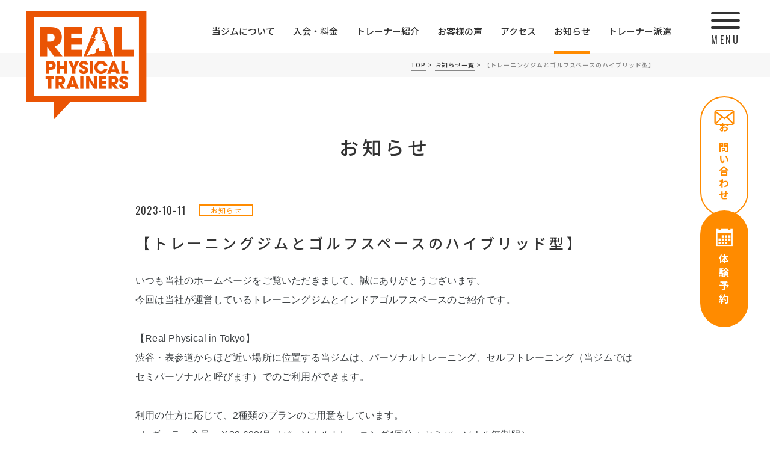

--- FILE ---
content_type: text/html; charset=UTF-8
request_url: https://www.rpt-jp.com/news/61
body_size: 5167
content:
<!DOCTYPE html>
<html lang="ja" prefix="og: https://ogp.me/ns#">

<head>
    <!-- Global site tag (gtag.js) - Google Analytics -->
    <script async src="https://www.googletagmanager.com/gtag/js?id=G-MRBQEVVETR"></script>
    <script>
        window.dataLayer = window.dataLayer || [];

        function gtag() {
            dataLayer.push(arguments);
        }
        gtag('js', new Date());

        gtag('config', 'G-MRBQEVVETR');
        gtag('config', 'UA-228930788-1');
    </script>

    
    <meta charset="utf-8">
    <meta http-equiv="X-UA-Compatible" content="IE=edge">
    <meta name="viewport" content="width=device-width, initial-scale=1,maximum-scale=1.0">
    
    <meta name="csrf-token" content="BRYLumHgOfF0VE52bLadqJEzEhzNPlmBaISdx6p7">
                        <title>
        【トレーニングジムとゴルフスペースのハイブリッド型】 | 表参道にあるプライベートジム｜Real Physical in Tokyo
    </title>
    
    <meta name="description" content="表参道にあるプライベートジムReal Physical in Tokyoのお知らせについてはこちら。当ジムのトレーナーは徹底的にお客様とコミュニケーションを取り、お客様が無理なく続けられる運動指導を行います。">
    <meta property="og:local" content="jp_JP">
            <meta property="og:site_name" content="【トレーニングジムとゴルフスペースのハイブリッド型】 | 表参道にあるプライベートジム｜Real Physical in Tokyo">
        <meta property="og:title" content="【トレーニングジムとゴルフスペースのハイブリッド型】 | 表参道にあるプライベートジム｜Real Physical in Tokyo">
        <meta property="og:type" content="article">
    <meta property="og:description" content="表参道にあるプライベートジムReal Physical in Tokyoのお知らせについてはこちら。当ジムのトレーナーは徹底的にお客様とコミュニケーションを取り、お客様が無理なく続けられる運動指導を行います。">
    <meta property="og:url" content="https://www.rpt-jp.com/news/61">
    <meta property="og:image" content="https://www.rpt-jp.com/assets/img/ogp.jpg">
    <meta name="format-detection" content="telephone=no">

    <link rel="icon" href="https://www.rpt-jp.com/assets/img/favicon.ico">
    <link rel="apple-touch-icon" href="https://www.rpt-jp.com/assets/img/apple-touch-icon.png">
    <link rel="preconnect" href="https://fonts.googleapis.com">
    <link rel="preconnect" href="https://fonts.gstatic.com" crossorigin>
    <link href="https://fonts.googleapis.com/css2?family=Oswald:wght@400;500;700&family=Noto+Sans+JP:wght@400;500;700&display=swap" rel="stylesheet">
    <link rel="stylesheet" type="text/css" href="/assets/css/reset.css">
    <link rel="stylesheet" type="text/css" href="https://cdnjs.cloudflare.com/ajax/libs/vegas/2.5.4/vegas.css">
    <link rel="stylesheet" type="text/css" href="https://cdn.jsdelivr.net/npm/slick-carousel@1.8.1/slick/slick.css" />
    
    <link rel="stylesheet" type="text/css" href="/assets/css/style.css">
                <style>
        .phpdebugbar {
            display: none;
        }
    </style>

    
    <link rel="shortcut icon" href="" />
</head>

<body class="">

    <header class="header">
    <h1>
        <a href="https://www.rpt-jp.com" class="logo-box">
            <img src="https://www.rpt-jp.com/assets/img/logo.png" class="logo-img" alt="REAL PHYSICAL TRAINERS">
        </a>
    </h1>
    <ul class="header-list">
        <li class="header-item">
                        <a href="https://www.rpt-jp.com/about" class="header-link ">
                当ジムについて
            </a>
        </li>
        <li class="header-item">
                        <a href="https://www.rpt-jp.com/service" class="header-link ">
                ⼊会・料⾦
            </a>
        </li>
        <li class="header-item">
                        <a href="https://www.rpt-jp.com/trainer" class="header-link ">
                トレーナー紹介
            </a>
        </li>
        <li class="header-item">
                        <a href="https://www.rpt-jp.com/voice" class="header-link ">
                お客様の声
            </a>
        </li>
        <li class="header-item">
                        <a href="https://www.rpt-jp.com/access" class="header-link ">
                アクセス
            </a>
        </li>
        <li class="header-item">
                        <a href="https://www.rpt-jp.com/news" class="header-link active">
                お知らせ
            </a>
        </li>
        <li class="header-item">
                        <a href="https://www.rpt-jp.com/dispatch" class="header-link ">
             トレーナー派遣
            </a>
        </li>
    </ul>
</header>


<div class="nav-icon">
    <div class="openBtn-wrap">
        <div class="openBtn">
            <span></span>
            <span></span>
            <span></span>
            <p class="openBtn-txt">MENU</p>
        </div>
    </div>
</div>

<nav id="g-nav">
    <div id="g-nav-list">
        <ul>
            <li class="g-nav-item">
                <a href="https://www.rpt-jp.com/about">
                    当ジムについて
                </a>
            </li>
            <li class="g-nav-item">
                <a href="https://www.rpt-jp.com/service">
                    ⼊会・料⾦
                </a>
            </li>
            <li class="g-nav-item">
                <a href="https://www.rpt-jp.com/trainer">
                    トレーナー紹介
                </a>
            </li>
            <li class="g-nav-item">
                <a href="https://www.rpt-jp.com/voice">
                    お客様の声
                </a>
            </li>
            <li class="g-nav-item">
                <a href="https://www.rpt-jp.com/access">
                    アクセス
                </a>
            </li>
            <li class="g-nav-item">
                <a href="https://www.rpt-jp.com/news">
                    お知らせ
                </a>
            </li>
            <li class="g-nav-item">
                <a href="https://www.rpt-jp.com/dispatch">
                    トレーナー派遣
                </a>
            </li>
            <li class="g-nav-item">
                <a href="https://www.rpt-jp.com/company">
                    企業情報
                </a>
            </li>
            <li class="g-nav-item">
                <a href="https://www.rpt-jp.com/recruit">
                    採用情報
                </a>
            </li>
            <li class="g-nav-item">
                <a href="https://www.rpt-jp.com/privacy">
                    プライバシーポリシー
                </a>
            </li>
            <li class="g-nav-item">
                <a href="https://www.rpt-jp.com/contact">
                    お問い合わせ・ご予約
                </a>
            </li>
            <li class="g-nav-item">
                                    <a href="/login/">
                        ログイン
                    </a>
                            </li>
        </ul>
    </div>
</nav>


    <div class="content">
        
    <div class="breadcrumb-wrap">
  <div class="inner -breadcrumb">
    <ul class="breadcrumb">
      <li class="breadcrumb-item">
        <a href="https://www.rpt-jp.com" class="breadcrumb-link">
          TOP
        </a>
      </li>
            <li class="breadcrumb-item">
                  <a href="https://www.rpt-jp.com/news" class="breadcrumb-link">
                        お知らせ一覧
          </a>
      </li>
      <li class="breadcrumb-item">
        <span class="breadcrumb-link current">
          【トレーニングジムとゴルフスペースのハイブリッド型】
        </span>
      </li>
          </ul>
  </div>
</div>
    <div class="btn-wrap  -llpage ">
    <a href="https://www.rpt-jp.com/contact/general" class="inquiry-btn">
        お問い合わせ
    </a>
    <a href="https://www.rpt-jp.com/contact/trial" class="reserve-btn">
        体験予約
    </a>
</div>

    <section class="news-detail-container">
        <div class="news-detail-inner">
            <h2 class="lv1Heading">
                お知らせ
            </h2>
            <div class="news-detail-head">
                <div class="inform-date">2023-10-11</div>
                                <span class="label">お知らせ</span>
            </div>
            <h1 class="news-detail-ttl">【トレーニングジムとゴルフスペースのハイブリッド型】</h1>
            <div class="news-detail-txt-wrap">
                <p><span style="color: rgb(60, 64, 67); font-family: Roboto, Arial, sans-serif; letter-spacing: 0.2px;">いつも当社のホームページをご覧いただきまして、誠にありがとうございます。</span></p><p><span style="color: rgb(60, 64, 67); font-family: Roboto, Arial, sans-serif; letter-spacing: 0.2px;">今回は当社が運営しているトレーニングジムとインドアゴルフスペースのご紹介です。</span></p><p><span style="color: rgb(60, 64, 67); font-family: Roboto, Arial, sans-serif; letter-spacing: 0.2px;"><br></span></p><p><span style="color: rgb(60, 64, 67); font-family: Roboto, Arial, sans-serif; letter-spacing: 0.2px;">【Real Physical in Tokyo】</span></p><p><span style="color: rgb(60, 64, 67); font-family: Roboto, Arial, sans-serif; letter-spacing: 0.2px;">渋谷・表参道からほど近い場所に位置する当ジムは、パーソナルトレーニング、セルフトレーニング（当ジムではセミパーソナルと呼びます）でのご利用ができます。</span></p><p><span style="color: rgb(60, 64, 67); font-family: Roboto, Arial, sans-serif; letter-spacing: 0.2px;"><br></span></p><p><span style="color: rgb(60, 64, 67); font-family: Roboto, Arial, sans-serif; letter-spacing: 0.2px;">利用の仕方に応じて、2種類のプランのご用意をしています。</span></p><p><span style="color: rgb(60, 64, 67); font-family: Roboto, Arial, sans-serif; letter-spacing: 0.2px;">●レギュラー会員　￥39,600/月（パーソナルトレーニング4回分＋セミパーソナル無制限）</span></p><p><span style="color: rgb(60, 64, 67); font-family: Roboto, Arial, sans-serif; letter-spacing: 0.2px;"><br></span></p><p><span style="color: rgb(60, 64, 67); font-family: Roboto, Arial, sans-serif; letter-spacing: 0.2px;">●ライト会員　￥13,200/月（セミパーソナル無制限）　※パーソナルトレーニングは別途指導料</span></p><p><span style="color: rgb(60, 64, 67); font-family: Roboto, Arial, sans-serif; letter-spacing: 0.2px;"><br></span></p><p><span style="color: rgb(60, 64, 67); font-family: Roboto, Arial, sans-serif; letter-spacing: 0.2px;">当ジムは、様々な世代の方にご利用いただいています。その目的は様々で、運動能力を高めたい、スポーツパフォーマンスを高めたい、ダイエットしたい、筋肉をつけてバルクアップしたい、運動能力を解消したい、肩こり腰痛をなんとかしたい、懸垂をできるようにしたい、健康でいたい、好きなお酒をやめたくない、いろんな人とコミュニケーションをとりたいなど、一人一人に目的があります。</span><span style="color: rgb(60, 64, 67); font-family: Roboto, Arial, sans-serif; letter-spacing: 0.2px;">その目的に合わせてトレーニングプログラムを計画します。</span></p><p><span style="color: rgb(60, 64, 67); font-family: Roboto, Arial, sans-serif; letter-spacing: 0.2px;"><br></span></p><p><span style="color: rgb(60, 64, 67); font-family: Roboto, Arial, sans-serif; letter-spacing: 0.2px;">また、パーソナルトレーニングと聞くと担当トレーナーと会員様だけの関係性が多いかと思いますが、当ジムでは他のスタッフとのコミュニケーションや、会員様同士でもコミュニケーションをとって楽しい雰囲気でジムライフを過ごされています。</span></p><p><span style="color: rgb(60, 64, 67); font-family: Roboto, Arial, sans-serif; letter-spacing: 0.2px;"><br></span></p><p><font color="#3c4043" face="Roboto, Arial, sans-serif"><span style="letter-spacing: 0.2px;">ただ身体を鍛えるだけがジムではなく、当ジムでは会員様が求めるものを提供することを第一に考えています。それこそが最上級のサービスにつながると思っています。</span></font></p><p><font color="#3c4043" face="Roboto, Arial, sans-serif"><span style="letter-spacing: 0.2px;"><br></span></font></p><p><font color="#3c4043" face="Roboto, Arial, sans-serif"><span style="letter-spacing: 0.2px;">【渋二ゴルフ倶楽部】</span></font></p><p><font color="#3c4043" face="Roboto, Arial, sans-serif"><span style="letter-spacing: 0.2px;">2023年9月にオープンしたばかりのインドアゴルフ練習スペースです。</span></font></p><p><font color="#3c4043" face="Roboto, Arial, sans-serif"><span style="letter-spacing: 0.2px;">会員制の完全個室練習スペースとなっています。完全予約制のため、自分のスケジュールに合わせてご利用ができます。</span></font><span style="letter-spacing: 0.2px; color: rgb(60, 64, 67); font-family: Roboto, Arial, sans-serif;">ジム同様、ご利用に合わせたプランのご用意があります。</span></p><p><span style="letter-spacing: 0.2px; color: rgb(60, 64, 67); font-family: Roboto, Arial, sans-serif;"><br></span></p><p>●打ち放題プラン　￥22,000/月（利用回数に制限なし）</p><p>月に6回以上利用される方はこちらがオススメ！</p><p><br></p><p>●チケット会員4回券　￥15,400（4回利用ごとにチケットを購入）</p><p>ラウンド前後の練習に！週1回くらいで練習したい！方にオススメ！</p><p><br></p><p>●都度利用　￥4,400（1回ごとの利用）</p><p><span style="color: rgb(60, 64, 67); font-family: Roboto, Arial, sans-serif; letter-spacing: 0.2px;">気が向いたときに練習したい方にオススメ！</span></p><p><span style="color: rgb(60, 64, 67); font-family: Roboto, Arial, sans-serif; letter-spacing: 0.2px;"><br></span></p><p><font color="#3c4043" face="Roboto, Arial, sans-serif"><span style="letter-spacing: 0.2px;">練習に必要な道具は全てレンタルのご用意があります。しかも、全て無料ですので手ぶらでご来店いただけます。（ソックスのみ有料）</span></font></p><p><br></p><p>また、精密機器を利用して弾道測定とスイングフォーム分析ができるため、ただ的に向かって打つよりも実践的な練習が可能です。</p><p><br></p><p>周りを気にせず集中できる空間でレベルアップをしたい方にぜひオススメしたい施設です。</p><p><br></p><p>ご興味ある方は、ホームページをお問い合わせ、もしくはお電話にてお問い合わせください。</p><p><a href="https://www.rpt-jp.com/contact/general" target="_blank">お問い合わせフォーム</a></p><p>☎　03-6427-4092（ジム）</p><p>☎　03-6450-5698（ゴルフ）</p><p><br></p><p>些細なことでも丁寧にご対応させていただきますので、皆さまのお越しお待ちしております。</p><p><br><br></p><p><span style="color: rgb(60, 64, 67); font-family: Roboto, Arial, sans-serif; letter-spacing: 0.2px;">◇表参道・渋谷からのアクセスがとても便利です◇</span><br></p><p><span style="color: rgb(60, 64, 67); font-family: Roboto, Arial, sans-serif; letter-spacing: 0.2px;">↓↓↓</span><span style="color: rgb(60, 64, 67); font-family: Roboto, Arial, sans-serif; letter-spacing: 0.2px;">↓↓↓</span><span style="color: rgb(60, 64, 67); font-family: Roboto, Arial, sans-serif; letter-spacing: 0.2px;">↓↓↓</span><span style="color: rgb(60, 64, 67); font-family: Roboto, Arial, sans-serif; letter-spacing: 0.2px;">↓↓↓</span><span style="color: rgb(60, 64, 67); font-family: Roboto, Arial, sans-serif; letter-spacing: 0.2px;">↓↓↓</span><span style="color: rgb(60, 64, 67); font-family: Roboto, Arial, sans-serif; letter-spacing: 0.2px;">↓↓↓</span><span style="color: rgb(60, 64, 67); font-family: Roboto, Arial, sans-serif; letter-spacing: 0.2px;">↓↓↓</span><span style="color: rgb(60, 64, 67); font-family: Roboto, Arial, sans-serif; letter-spacing: 0.2px;">↓↓↓</span><span style="color: rgb(60, 64, 67); font-family: Roboto, Arial, sans-serif; letter-spacing: 0.2px;">↓↓↓</span><span style="color: rgb(60, 64, 67); font-family: Roboto, Arial, sans-serif; letter-spacing: 0.2px;">↓↓↓</span><span style="color: rgb(60, 64, 67); font-family: Roboto, Arial, sans-serif; letter-spacing: 0.2px;">↓↓↓</span><span style="color: rgb(60, 64, 67); font-family: Roboto, Arial, sans-serif; letter-spacing: 0.2px;">↓↓↓</span><span style="color: rgb(60, 64, 67); font-family: Roboto, Arial, sans-serif; letter-spacing: 0.2px;">↓↓↓</span><span style="color: rgb(60, 64, 67); font-family: Roboto, Arial, sans-serif; letter-spacing: 0.2px;">↓↓↓</span><span style="color: rgb(60, 64, 67); font-family: Roboto, Arial, sans-serif; letter-spacing: 0.2px;">↓↓↓</span></p><p><span style="color: rgb(60, 64, 67); font-family: Roboto, Arial, sans-serif; letter-spacing: 0.2px;">★☆★☆</span><span style="color: rgb(60, 64, 67); font-family: Roboto, Arial, sans-serif; letter-spacing: 0.2px;">★☆★☆</span><span style="color: rgb(60, 64, 67); font-family: Roboto, Arial, sans-serif; letter-spacing: 0.2px;">★☆★☆</span><span style="color: rgb(60, 64, 67); font-family: Roboto, Arial, sans-serif; letter-spacing: 0.2px;">★☆★☆</span><span style="color: rgb(60, 64, 67); font-family: Roboto, Arial, sans-serif; letter-spacing: 0.2px;">★☆★☆</span><span style="color: rgb(60, 64, 67); font-family: Roboto, Arial, sans-serif; letter-spacing: 0.2px;">★☆★☆</span></p><p><span style="color: rgb(60, 64, 67); font-family: Roboto, Arial, sans-serif; letter-spacing: 0.2px;">Real Physical in TOKYO　リアルフィジカルイントウキョウ</span></p><p><span style="color: rgb(60, 64, 67); font-family: Roboto, Arial, sans-serif; letter-spacing: 0.2px;">【住所】東京都渋谷区渋谷2-1-5 青山第一田中ビル1階</span></p><p><span style="color: rgb(60, 64, 67); font-family: Roboto, Arial, sans-serif; letter-spacing: 0.2px;">【TEL】03-6427-4092</span></p><p><span style="color: rgb(60, 64, 67); font-family: Roboto, Arial, sans-serif; letter-spacing: 0.2px;">渋二ゴルフ倶楽部</span></p><p><span style="color: rgb(60, 64, 67); font-family: Roboto, Arial, sans-serif; letter-spacing: 0.2px;">【住所】東京都渋谷区渋谷2-1-5 青山第一田中ビル7階</span></p><p><span style="color: rgb(60, 64, 67); font-family: Roboto, Arial, sans-serif; letter-spacing: 0.2px;">【TEL】03-6450-5698</span></p><p><span style="color: rgb(60, 64, 67); font-family: Roboto, Arial, sans-serif; letter-spacing: 0.2px;">★☆★☆</span><span style="color: rgb(60, 64, 67); font-family: Roboto, Arial, sans-serif; letter-spacing: 0.2px;">★☆★☆</span><span style="color: rgb(60, 64, 67); font-family: Roboto, Arial, sans-serif; letter-spacing: 0.2px;">★☆★☆</span><span style="color: rgb(60, 64, 67); font-family: Roboto, Arial, sans-serif; letter-spacing: 0.2px;">★☆★☆</span><span style="color: rgb(60, 64, 67); font-family: Roboto, Arial, sans-serif; letter-spacing: 0.2px;">★☆★☆</span><span style="color: rgb(60, 64, 67); font-family: Roboto, Arial, sans-serif; letter-spacing: 0.2px;">★☆★☆</span></p>
            </div>
        </div>

        <div class="pagination">
            <div class="pagination-list">
                                    <a class="page-prev c-active" href="https://www.rpt-jp.com/news/62">
                        <span class="arrow-left c-active"></span>
                    </a>
                                <a href="https://www.rpt-jp.com/news">
                    <div class="back-link">一覧に戻る</div>
                </a>
                                    <a class="page-next c-active" href="https://www.rpt-jp.com/news/60">
                        <span class="arrow-right c-active"></span>
                    </a>
                            </div>
        </div>
    </section>
    </div>

    <footer class="footer">
            <div class="footer-top">
            <ul class="footer-links-top">
                <li class="footer-item">
                    <a href="https://www.rpt-jp.com/about" class="footer-link">
                        
                        当ジムについて
                    </a>
                </li>
                <li class="footer-item">
                    <a href="https://www.rpt-jp.com/service" class="footer-link">
                        ⼊会・料⾦
                    </a>
                </li>
                <li class="footer-item">
                    <a href="https://www.rpt-jp.com/trainer" class="footer-link">
                        トレーナー紹介
                    </a>
                </li>
                <li class="footer-item">
                    <a href="https://www.rpt-jp.com/voice" class="footer-link">
                        お客様の声
                    </a>
                </li>
                <li class="footer-item">
                    <a href="https://www.rpt-jp.com/access" class="footer-link">
                        アクセス
                    </a>
                </li>
                <li class="footer-item">
                    <a href="https://www.rpt-jp.com/news" class="footer-link">
                        お知らせ
                    </a>
                </li>
            </ul>
            <ul class="footer-links-bottom">
                <li class="footer-item">
                    <a href="https://www.rpt-jp.com/dispatch" class="footer-link">
                      トレーナー派遣
                    </a>
                </li>
                <li class="footer-item">
                    <a href="https://www.rpt-jp.com/company" class="footer-link">
                        企業情報
                    </a>
                </li>
                <li class="footer-item">
                    <a href="https://www.rpt-jp.com/recruit" class="footer-link">
                        採用情報
                    </a>
                </li>
                <li class="footer-item">
                    <a href="https://www.rpt-jp.com/privacy" class="footer-link">
                        プライバシーポリシー
                    </a>
                </li>
            </ul>
            <ul class="sns-icons">
                <li class="sns-icon">
                    <a href="https://www.facebook.com/realphysicaltrainers" class="sns-link facebook" target="_blank" rel="noopener"></a>
                </li>
                <li class="sns-icon">
                    <a href="https://www.instagram.com/rpt_tokyo/" class="sns-link instagram" target="_blank" rel="noopener"></a>
                </li>
            </ul>
            <ul class="banners">
                <li class="banner follow-up-hover">
                    <a href="https://www.haleo.jp/" target="_blank" rel="noopener" class="banner-link banner1-img-wrap"></a>
                </li>
                <li class="banner follow-up-hover">
                    <a href="http://katraining.ehoh.net/" target="_blank" rel="noopener" class="banner-link banner2-img-wrap"></a>
                </li>
            </ul>
        </div>
        <div class="copyrights">
        <p class="copyrights-txt"><span>Copyright © 渋谷・表参道のパーソナルトレーニングジム</span><span class="footer-span">リアルフィジカルトレーナーズ
            All Rights Reserved.</span></p>
    </div>
</footer>


<nav class="follow-up-nav is-sp">
    <div class="follow-up-list">
        <a href="tel:03-6427-4092" class="follow-up-link">
            <div class="follow-up-item">
                <img src="https://www.rpt-jp.com/assets/img/btn-icon3.png" alt="">
                <p>電話</p>
            </div>
        </a>
        <a href="https://www.rpt-jp.com/contact" class="follow-up-link">
            <div class="follow-up-item">
                <img src="https://www.rpt-jp.com/assets/img/btn-icon4.png" alt="">
                <p>お問い合わせ</p>
            </div>
        </a>
        <a href="https://www.rpt-jp.com/contact/trial" class="follow-up-link">
            <div class="follow-up-item follow-up-flex">
                <img src="https://www.rpt-jp.com/assets/img/btn-icon6.png" alt="">
                <p>体験予約</p>
            </div>
        </a>
    </div>
</nav>



<script type="text/javascript" src="https://code.jquery.com/jquery-3.2.1.min.js"></script>
<script type="text/javascript" src="https://cdnjs.cloudflare.com/ajax/libs/vegas/2.5.4/vegas.min.js"></script>
<script type="text/javascript" src="https://cdn.jsdelivr.net/npm/slick-carousel@1.8.1/slick/slick.min.js"></script>
    <script type="text/javascript" src="/assets/js/common.js"></script>
<script>
    // 非同期通信用
    window._token = $('meta[name="csrf-token"]').attr('content');
</script>
        </body>

</html>


--- FILE ---
content_type: text/css
request_url: https://www.rpt-jp.com/assets/css/style.css
body_size: 34347
content:
@charset "UTF-8";a,abbr,acronym,address,applet,article,aside,audio,b,big,blockquote,body,canvas,caption,center,cite,code,dd,del,details,dfn,div,dl,dt,em,embed,fieldset,figcaption,figure,footer,form,h1,h2,h3,h4,h5,h6,header,hgroup,html,i,iframe,img,ins,kbd,label,legend,li,mark,menu,nav,object,ol,output,p,pre,q,ruby,s,samp,section,small,span,strike,strong,sub,summary,sup,table,tbody,td,tfoot,th,thead,time,tr,tt,u,ul,var,video{margin:0;padding:0;border:0;font-size:100%;font:inherit;vertical-align:baseline}article,aside,details,figcaption,figure,footer,header,hgroup,menu,nav,section{display:block}body{line-height:1}ol,ul{list-style:none}blockquote,q{quotes:none}blockquote:after,blockquote:before,q:after,q:before{content:"";content:none}table{border-collapse:collapse;border-spacing:0}*,::after,::before{-webkit-box-sizing:border-box;box-sizing:border-box}:focus{outline:0}::-webkit-input-placeholder{color:#ccc;font-weight:400;letter-spacing:.075em}::-moz-placeholder{color:#ccc;font-weight:400;letter-spacing:.075em}:-ms-input-placeholder{color:#ccc;font-weight:400;letter-spacing:.075em}::-ms-input-placeholder{color:#ccc;font-weight:400;letter-spacing:.075em}::placeholder{color:#ccc;font-weight:400;letter-spacing:.075em}img{image-rendering:-webkit-optimize-contrast}input{outline:0}a{cursor:pointer;text-decoration:none}html{position:relative;font-size:62.5%;overflow-x:hidden;margin:0;padding:0}body{position:relative;font-family:"Noto Sans JP",sans-serif;font-weight:500;color:#333;margin:0;padding:0;-webkit-text-size-adjust:100%}body.fixed{width:100%;height:100%;position:fixed}.inner{margin:0 auto;max-width:1060px;padding-right:30px;padding-left:30px}.inner.-breadcrumb{margin:0 auto;max-width:100%;padding-right:3.4722vw;padding-left:3.4722vw}.lv1Heading{text-align:center;font-size:3.2rem;color:#333;letter-spacing:.2em}.lv1Heading.-fwb{font-size:4rem;font-family:Oswald,"Noto Sans CJK JP","Noto Sans JP",sans-serif}.util-subVisual{display:-webkit-box;display:-ms-flexbox;display:flex;-webkit-box-align:center;-ms-flex-align:center;align-items:center;-webkit-box-pack:center;-ms-flex-pack:center;justify-content:center;height:200px;background-size:cover;background-position:center center;background-repeat:no-repeat}.util-subHeading{color:#fff;font-size:3.2rem;letter-spacing:.2em}input{font-size:100%;font-family:"Noto Sans CJK JP","Noto Sans JP",sans-serif;font-weight:400}.btn-wrap{width:80px;-webkit-box-orient:vertical;-webkit-box-direction:normal;-ms-flex-direction:column;flex-direction:column;display:-webkit-inline-box;display:-ms-inline-flexbox;display:inline-flex;position:fixed;top:122px;z-index:998;right:2.7777vw}.btn-wrap.-trainers{top:32px}.btn-wrap.-llpage{top:160px}.inquiry-btn{width:100%;display:-webkit-box;display:-ms-flexbox;display:flex;-webkit-box-align:center;-ms-flex-align:center;align-items:center;-webkit-writing-mode:vertical-rl;-ms-writing-mode:tb-rl;writing-mode:vertical-rl;color:#ff8b00;background-color:#fff;font-size:1.8rem;line-height:1;letter-spacing:.16em;font-weight:700;border-radius:40px;border:2px solid #ff8b00;padding-top:54px;padding-bottom:26px;-webkit-transition:all .3s;transition:all .3s}.inquiry-btn::before{content:"";position:absolute;background-image:url(../img/btn-icon4.png);background-repeat:no-repeat;background-size:cover;width:33px;height:25px;top:23px;left:50%;-webkit-transform:translateX(-50%);transform:translateX(-50%)}.inquiry-btn:hover::before{background-image:url(../img/btn-icon5.png);background-repeat:no-repeat;background-size:cover;width:33px;height:25px;top:1.2777em;left:50%;-webkit-transform:translateX(-50%);transform:translateX(-50%)}.reserve-btn{width:100%;display:-webkit-box;display:-ms-flexbox;display:flex;-webkit-box-align:center;-ms-flex-align:center;align-items:center;-webkit-writing-mode:vertical-rl;-ms-writing-mode:tb-rl;writing-mode:vertical-rl;color:#fff;background-color:#ff8b00;font-size:1.8rem;line-height:1;letter-spacing:.3em;font-weight:700;border-radius:40px;border:2px solid #ff8b00;padding-top:70px;padding-bottom:32px;margin-top:-10px;position:relative;-webkit-transition:all .3s;transition:all .3s}.reserve-btn::before{content:"";position:absolute;background-image:url(../img/btn-icon.png);background-repeat:no-repeat;width:28px;height:30px;top:28px;left:50%;-webkit-transform:translateX(-50%);transform:translateX(-50%)}.reserve-btn:hover::before{background-image:url(../img/btn-icon2.png);background-repeat:no-repeat}.container{width:100%;padding-top:160px;padding-bottom:160px}.container.feature{padding-bottom:140px}.detail-btn{position:relative;text-align:center;display:inline-block;font-family:Oswald,sans-serif;font-weight:400;font-size:1.6rem;line-height:1;letter-spacing:.2em;-webkit-transition:all .2s;transition:all .2s}.detail-btn::after{content:"";position:absolute;border-style:solid;border-width:6px 0 6px 16px;border-color:transparent transparent transparent #fff;right:30px;top:50%;-webkit-transform:translateY(-50%);transform:translateY(-50%)}.detail-btn.-about{color:#fff;background-color:#2c3136;border:2px solid #2c3136;width:300px;padding-top:1.5625em;padding-bottom:1.5625em;border-radius:34px;overflow:hidden;z-index:1}.detail-btn.-about::before{content:"";width:100%;height:100%;position:absolute;top:0;left:0;z-index:-1;background:#fff;-webkit-transition:-webkit-transform .6s cubic-bezier(.8,0,.2,1) 0s;transition:-webkit-transform .6s cubic-bezier(.8,0,.2,1) 0s;transition:transform .6s cubic-bezier(.8,0,.2,1) 0s;transition:transform .6s cubic-bezier(.8,0,.2,1) 0s,-webkit-transform .6s cubic-bezier(.8,0,.2,1) 0s;-webkit-transform:scale(0,1);transform:scale(0,1);-webkit-transform-origin:right top;transform-origin:right top}.detail-btn.-about:hover::before{-webkit-transform-origin:left top;transform-origin:left top;-webkit-transform:scale(1,1);transform:scale(1,1)}.detail-btn.-course{color:#fff;background-color:#2c3136;border:2px solid #ff8b00;width:250px;padding-top:15px;padding-bottom:15px;border-radius:24px;z-index:1;overflow:hidden}.detail-btn.-course::before{content:"";width:100%;height:100%;overflow:hidden;position:absolute;top:0;left:0;z-index:-1;background-color:#fff;-webkit-transform-origin:right;transform-origin:right;-webkit-transition:-webkit-transform .6s cubic-bezier(.8,0,.2,1) 0s;transition:-webkit-transform .6s cubic-bezier(.8,0,.2,1) 0s;transition:transform .6s cubic-bezier(.8,0,.2,1) 0s;transition:transform .6s cubic-bezier(.8,0,.2,1) 0s,-webkit-transform .6s cubic-bezier(.8,0,.2,1) 0s;-webkit-transform:scaleX(0);transform:scaleX(0)}.detail-btn.-course:hover::after{border-color:transparent transparent transparent #ff8b00}.detail-btn.-course::after{content:"";position:absolute;border-style:solid;border-width:6px 0 6px 16px;border-color:transparent transparent transparent #fff;right:30px;top:50%;-webkit-transform:translateY(-50%);transform:translateY(-50%)}.detail-btn.-course-sub{font-size:2rem;color:#fff;font-family:"Noto Sans CJK JP","Noto Sans JP",sans-serif;background-color:#ff8b00;border:2px solid #ff8b00;width:333px;padding-top:23px;padding-bottom:23px;border-radius:34px;font-weight:400;z-index:1;overflow:hidden}.detail-btn.-course-sub::after{content:"";position:absolute;border-style:solid;border-width:6px 0 6px 16px;border-color:transparent transparent transparent #fff;right:30px;top:50%;-webkit-transform:translateY(-50%);transform:translateY(-50%)}.detail-btn.-course-sub::before{content:"";width:100%;height:100%;overflow:hidden;position:absolute;top:0;left:0;z-index:-1;background-color:#fff;-webkit-transform-origin:right;transform-origin:right;-webkit-transition:-webkit-transform .6s cubic-bezier(.8,0,.2,1) 0s;transition:-webkit-transform .6s cubic-bezier(.8,0,.2,1) 0s;transition:transform .6s cubic-bezier(.8,0,.2,1) 0s;transition:transform .6s cubic-bezier(.8,0,.2,1) 0s,-webkit-transform .6s cubic-bezier(.8,0,.2,1) 0s;-webkit-transform:scaleX(0);transform:scaleX(0)}.detail-btn.-inform{color:#fff;background-color:#2c3136;border:2px solid #2c3136;width:300px;padding-top:1.5625em;padding-bottom:1.5625em;border-radius:34px;z-index:1;overflow:hidden}.detail-btn.-inform::after{right:30px}.detail-btn.-inform::before{content:"";width:100%;height:100%;overflow:hidden;position:absolute;top:0;left:0;z-index:-1;background-color:#fff;-webkit-transform-origin:right;transform-origin:right;-webkit-transition:-webkit-transform .6s cubic-bezier(.8,0,.2,1) 0s;transition:-webkit-transform .6s cubic-bezier(.8,0,.2,1) 0s;transition:transform .6s cubic-bezier(.8,0,.2,1) 0s;transition:transform .6s cubic-bezier(.8,0,.2,1) 0s,-webkit-transform .6s cubic-bezier(.8,0,.2,1) 0s;-webkit-transform:scaleX(0);transform:scaleX(0)}.detail-btn.-introduction{color:#fff;background-color:#2c3136;border:2px solid #2c3136;width:300px;padding-top:1.5625em;padding-bottom:1.5625em;border-radius:34px;overflow:hidden;z-index:1}.detail-btn.-introduction::after{right:30px}.detail-btn.-introduction::before{content:"";width:100%;height:100%;overflow:hidden;position:absolute;top:0;left:0;z-index:-1;background-color:#fff;-webkit-transform-origin:right;transform-origin:right;-webkit-transition:-webkit-transform .6s cubic-bezier(.8,0,.2,1) 0s;transition:-webkit-transform .6s cubic-bezier(.8,0,.2,1) 0s;transition:transform .6s cubic-bezier(.8,0,.2,1) 0s;transition:transform .6s cubic-bezier(.8,0,.2,1) 0s,-webkit-transform .6s cubic-bezier(.8,0,.2,1) 0s;-webkit-transform:scaleX(0);transform:scaleX(0)}.detail-btn.-access{color:#fff;background-color:#2c3136;border:2px solid #2c3136;width:235px;padding-top:15px;padding-bottom:15px;border-radius:24px;overflow:hidden;z-index:1}.detail-btn.-access::before{content:"";width:100%;height:100%;overflow:hidden;position:absolute;top:0;left:0;z-index:-1;background-color:#fff;-webkit-transform-origin:right;transform-origin:right;-webkit-transition:-webkit-transform .6s cubic-bezier(.8,0,.2,1) 0s;transition:-webkit-transform .6s cubic-bezier(.8,0,.2,1) 0s;transition:transform .6s cubic-bezier(.8,0,.2,1) 0s;transition:transform .6s cubic-bezier(.8,0,.2,1) 0s,-webkit-transform .6s cubic-bezier(.8,0,.2,1) 0s;-webkit-transform:scaleX(0);transform:scaleX(0)}.detail-btn.-access::after{border-width:5px 0 5px 16px}.detail-btn.-recruit{font-family:"Noto Sans CJK JP","Noto Sans JP",sans-serif;color:#fff;font-size:2rem;background-color:#2c3136;border:2px solid #2c3136;width:444px;padding-right:19px;padding-top:25px;padding-bottom:25px;border-radius:34px;overflow:hidden;z-index:1;font-weight:400;letter-spacing:.2em}.detail-btn.-recruit::before{content:"";width:100%;height:100%;overflow:hidden;position:absolute;top:0;left:0;z-index:-1;background-color:#fff;-webkit-transform-origin:right;transform-origin:right;-webkit-transition:-webkit-transform .6s cubic-bezier(.8,0,.2,1) 0s;transition:-webkit-transform .6s cubic-bezier(.8,0,.2,1) 0s;transition:transform .6s cubic-bezier(.8,0,.2,1) 0s;transition:transform .6s cubic-bezier(.8,0,.2,1) 0s,-webkit-transform .6s cubic-bezier(.8,0,.2,1) 0s;-webkit-transform:scaleX(0);transform:scaleX(0)}.detail-btn.-recruit::after{border-width:5px 0 5px 16px}.breadcrumb-wrap{background-color:#f7f7f7}.breadcrumb{width:100%;display:-webkit-box;display:-ms-flexbox;display:flex;white-space:nowrap;overflow:hidden;-webkit-box-pack:end;-ms-flex-pack:end;justify-content:flex-end}.breadcrumb-item{position:relative}.breadcrumb-item+.breadcrumb-item{margin-left:1.5rem}.breadcrumb-item:not(:last-child)::before{content:"";position:absolute;bottom:10px;width:100%;height:1px;background:#888}.breadcrumb-item:not(:last-child)::after{content:">";position:absolute;top:50%;-webkit-transform:translateY(-50%);transform:translateY(-50%);right:-1em}.breadcrumb-item:last-child{white-space:nowrap;overflow:hidden;text-overflow:ellipsis}.breadcrumb-link{color:#333;font-family:"Noto Sans CJK JP","Noto Sans JP",sans-serif;font-size:1rem;letter-spacing:.1em;line-height:4}.breadcrumb-link.current{color:#888}.follow-up-nav{width:100vw;position:fixed;z-index:100;bottom:0;background:#ff8b00;padding-top:11px;padding-bottom:11px;padding-left:3.2vw;padding-right:3.2vw}.follow-up-list{display:-webkit-box;display:-ms-flexbox;display:flex;-webkit-box-pack:center;-ms-flex-pack:center;justify-content:center}.follow-up-link{width:100%;background:#fff;height:48px;border-radius:48px;text-align:center;display:-webkit-box;display:-ms-flexbox;display:flex;-webkit-box-align:center;-ms-flex-align:center;align-items:center;-webkit-box-pack:center;-ms-flex-pack:center;justify-content:center}.follow-up-link:nth-child(1){max-width:150px;-webkit-box-flex:0;-ms-flex:0 1 24vw;flex:0 1 24vw}.follow-up-link:nth-child(1) p{margin-top:4px;font-size:1rem}.follow-up-link:nth-child(1) img{width:25px;height:25px}.follow-up-link:nth-child(2){max-width:150px;-webkit-box-flex:0;-ms-flex:0 1 24vw;flex:0 1 24vw}.follow-up-link:nth-child(2) p{margin-top:4px;font-size:1rem}.follow-up-link:nth-child(2) img{width:31px;height:23px}.follow-up-link:nth-child(3){max-width:200px;-webkit-box-flex:0;-ms-flex:0 1 39.2vw;flex:0 1 39.2vw}.follow-up-link:nth-child(3) p{margin-left:7.5px;font-size:1.7rem}.follow-up-link:nth-child(3) img{width:26px;height:22.5px}.follow-up-link+.follow-up-link{margin-left:3.2vw}.follow-up-link p{font-weight:700;color:#ff8b00}.follow-up-flex{display:-webkit-box;display:-ms-flexbox;display:flex;-webkit-box-pack:center;-ms-flex-pack:center;justify-content:center;-webkit-box-align:center;-ms-flex-align:center;align-items:center}.scroll-icon{opacity:0;cursor:pointer;position:fixed;bottom:40px;right:40px;z-index:9999;-webkit-transition:all .4s;transition:all .4s}.scroll-txt{position:relative;text-align:center;font-family:Oswald,sans-serif;margin-top:8px;font-size:1.6rem;color:#2c3136;margin-left:15px;letter-spacing:.075em;-webkit-transition:all .4s;transition:all .4s}.scroll-txt::before{position:absolute;content:"";top:0;left:-10px;width:0;height:0;border-style:solid;-webkit-transition:all .4s;transition:all .4s;border-width:0 4.5px 13px 4.5px;border-color:transparent transparent #2c3136 transparent}.scroll-icon-wrap{background-image:url(../img/scroll-icon.png);background-position:center;background-size:cover;background-repeat:no-repeat;width:40px;height:57px;-webkit-transition:all .4s;transition:all .4s}.scroll-show{-webkit-animation-name:fadeUp;animation-name:fadeUp;-webkit-animation-duration:.3s;animation-duration:.3s;-webkit-animation-fill-mode:forwards;animation-fill-mode:forwards;opacity:0!important}.scroll-visible{-webkit-transition:all .4s;transition:all .4s;opacity:1}.scroll-invisible{-webkit-transition:all .4s;transition:all .4s;opacity:0}.place-card{display:none!important}.place-card-large{display:none!important}#splash{position:fixed;top:0;left:0;width:100%;height:100%;background:#333;z-index:999999999;text-align:center;color:#fff}#splash-logo{letter-spacing:.05em;font-family:Oswald,serif;font-size:1.6rem;position:absolute;top:50%;left:50%;-webkit-transform:translate(-50%,-50%);transform:translate(-50%,-50%)}#splash.appear{-webkit-animation-name:pageAnimation;animation-name:pageAnimation;-webkit-animation-duration:.8s;animation-duration:.8s;-webkit-animation-timing-function:ease-in-out;animation-timing-function:ease-in-out;-webkit-animation-fill-mode:forwards;animation-fill-mode:forwards}@-webkit-keyframes pageAnimation{0%{-webkit-transform:translateX(0);transform:translateX(0)}100%{-webkit-transform:translateX(100%);transform:translateX(100%);display:none}}@keyframes pageAnimation{0%{-webkit-transform:translateX(0);transform:translateX(0)}100%{-webkit-transform:translateX(100%);transform:translateX(100%);display:none}}#contents{opacity:1}.slick-slider{position:relative}.prev-icon{cursor:pointer;position:absolute;top:170px;z-index:1;left:12.3611vw;height:62px;width:62px}.next-icon{cursor:pointer;position:absolute;top:170px;z-index:1;right:12.3611vw;height:62px;width:62px}#slider{height:100%;width:100%;background-size:cover;background-position:center}.vegas-content-scrollable{height:auto}@-webkit-keyframes kenburns{0%{-webkit-transform:scale(1.2);transform:scale(1.2)}100%{-webkit-transform:scale(1);transform:scale(1)}}@keyframes kenburns{0%{-webkit-transform:scale(1.2);transform:scale(1.2)}100%{-webkit-transform:scale(1);transform:scale(1)}}.slick-slide img{width:100%!important;aspect-ratio:4/5}.header{position:relative;background-color:#fff;padding-right:3.4722vw;padding-left:3.4722vw;display:-webkit-box;display:-ms-flexbox;display:flex;-webkit-box-align:center;-ms-flex-align:center;align-items:center;-webkit-box-pack:justify;-ms-flex-pack:justify;justify-content:space-between;margin-left:auto;margin-right:auto;width:100%;max-width:1440px;position:fixed;z-index:999;top:0}.logo-img{position:absolute}.logo-box{position:relative}.header-list{margin-left:20px;display:-webkit-box;display:-ms-flexbox;display:flex;margin-right:120px}.header-item+.header-item{margin-left:40px}.header-link{position:relative;display:inline-block;font-weight:500;font-size:1.6rem;line-height:1;color:#333;padding-top:44px;padding-bottom:30px}.header-link::after{content:"";position:absolute;bottom:0;left:0;height:4px;width:100%;background:#ff8b00;-webkit-transition:all .3s;transition:all .3s;-webkit-transform:scale(0,1);transform:scale(0,1);-webkit-transform-origin:left top;transform-origin:left top;-webkit-transition:-webkit-transform .3s;transition:-webkit-transform .3s;transition:transform .3s;transition:transform .3s,-webkit-transform .3s}.nav-icon{top:20px;right:3.8888vw;z-index:999999;position:fixed}.openBtn{position:relative;cursor:pointer;width:48px;height:50px}.openBtn span{display:inline-block;background:#333;position:absolute;border-radius:2px;height:4px;width:48px;-webkit-transition:all .4s;transition:all .4s}.openBtn span:nth-of-type(1){top:0}.openBtn span:nth-of-type(2){top:12px}.openBtn span:nth-of-type(3){top:24px}.nav-icon.active .openBtn span:nth-of-type(1){-webkit-transform:translateY(12px) rotate(-45deg);transform:translateY(12px) rotate(-45deg);width:100%}.nav-icon.active .openBtn span:nth-of-type(2){opacity:0}.nav-icon.active .openBtn span:nth-of-type(3){-webkit-transform:translateY(-12px) rotate(45deg);transform:translateY(-12px) rotate(45deg);width:100%}.openBtn p{text-align:center;font-weight:400;font-family:Oswald,sans-serif;letter-spacing:.2em;position:absolute;font-size:1.6rem;bottom:-4px;left:50%;-webkit-transform:translateX(-50%);transform:translateX(-50%)}.nav-icon.active .openBtn p{-webkit-transition:all .6s;transition:all .6s;color:#fff}.nav-icon.active .openBtn span{-webkit-transition:all .6s;transition:all .6s;background:#fff}#g-nav ul{padding-top:160px;padding-bottom:160px}.g-nav-item{text-align:center}.g-nav-item+.g-nav-item{margin-top:48px}#g-nav a{display:inline-block;position:relative;color:#fff;font-size:1.6rem;letter-spacing:.075em}#g-nav a::after{content:"";position:absolute;left:0;bottom:-10px;width:100%;height:2px;background:#ff8b00;-webkit-transition:all .3s;transition:all .3s;-webkit-transform:scale(0,1);transform:scale(0,1);-webkit-transform-origin:left top;transform-origin:left top;-webkit-transition:-webkit-transform .3s;transition:-webkit-transform .3s;transition:transform .3s;transition:transform .3s,-webkit-transform .3s}#g-nav{height:100svh;height:100vh;z-index:100000;top:0;right:-120%;opacity:85%;-webkit-transition:all .6s;transition:all .6s;position:fixed;overflow-y:scroll}#g-nav.panelActive{top:0;right:0}.mv{position:relative;width:100%}.mv-container{display:-webkit-box;display:-ms-flexbox;display:flex;-webkit-box-orient:vertical;-webkit-box-direction:normal;-ms-flex-direction:column;flex-direction:column;-webkit-box-align:center;-ms-flex-align:center;align-items:center;-webkit-box-pack:center;-ms-flex-pack:center;justify-content:center;position:relative;max-width:1440px;margin:0 auto}.typography-wrap{display:-webkit-box;display:-ms-flexbox;display:flex;-webkit-box-align:center;-ms-flex-align:center;align-items:center;position:relative;padding:0 20px;margin-right:auto;margin-left:auto;font-family:Oswald,sans-serif;font-weight:700;line-height:1;opacity:60%;color:#fff;font-size:14rem}.typography-wrap .typo{margin-top:10px;width:113px;height:113px}.mv-txt{font-family:Oswald,sans-serif;text-align:center;color:#fff;font-size:2.8rem;font-weight:700;letter-spacing:.2em;margin-top:66px;text-shadow:rgba(0,0,0,.3) 0 0 20px}.scrollDown{position:absolute;left:48%;height:68px;bottom:0}.scrollDown span{position:absolute;-webkit-transform:translateX(-50%);transform:translateX(-50%);left:50%;bottom:68px;font-size:1.6rem;line-height:2;color:#fff;font-family:Oswald,sans-serif;font-weight:700;letter-spacing:.1em}.scrollDown::after{content:"";position:absolute;-webkit-transform:translateX(-50%);transform:translateX(-50%);left:50%;bottom:0;width:1px;height:60px;background:#fff;-webkit-animation:pathMove 1.4s ease-in-out infinite;animation:pathMove 1.4s ease-in-out infinite;opacity:0}@-webkit-keyframes pathMove{0%{height:0;top:0;opacity:0}30%{height:45px;opacity:1}100%{height:0;top:60px;opacity:0}}@keyframes pathMove{0%{height:0;top:0;opacity:0}30%{height:45px;opacity:1}100%{height:0;top:60px;opacity:0}}.about{padding-bottom:185px;position:relative;max-width:1440px;margin:0 auto}.about-top{padding-left:220px;padding-right:80px}.about-top::before{position:absolute;content:"";background-image:url(../img/dumbbell1.png);background-repeat:no-repeat;background-size:100%;top:44px;right:80px;width:241px;height:165px}.about-top::after{position:absolute;content:"";background-image:url(../img/dumbbell2.png);background-repeat:no-repeat;background-size:100%;width:195px;height:199px;right:60px;top:170px}.about-ttl{display:inline-block;font-size:4.4rem;line-height:1.6363;margin-top:150px;letter-spacing:.1em;position:relative;color:#ff8b00}.about-ttl::before{z-index:-1}.about-wrap{margin-top:90px;margin-right:auto;display:-webkit-box;display:-ms-flexbox;display:flex;-webkit-box-align:start;-ms-flex-align:start;align-items:flex-start}.gym-img-wrap{position:relative;border-radius:10px}.gym-img{width:100%;height:auto}.about-content-txt{font-size:1.8rem;line-height:2.4444}.detail-btn-wrap.-about{margin-top:54px;text-align:center}.about-typography{width:100%;margin-right:auto;margin-left:auto;display:inline-block;text-align:center;padding-left:.97222vw;padding-top:100px;line-height:1.52;font-size:6rem;font-weight:500;font-family:Oswald,sans-serif;opacity:40%;color:#ffba00;letter-spacing:.15em}.reason{background-color:#f9f9f9}.reason-inner{max-width:1060px;margin-top:142px;padding-left:30px;padding-right:30px;margin-right:auto;margin-left:auto}.reason-unit{display:-webkit-box;display:-ms-flexbox;display:flex;position:relative;z-index:1;margin-top:140px}.reason-img{z-index:1;position:absolute;width:640px;aspect-ratio:640/400;-o-object-fit:cover;object-fit:cover;border-radius:10px}.reason-img-reverse{z-index:1;position:absolute;width:640px;border-radius:10px}.reason-card{z-index:-1;margin-left:auto;position:relative;background-color:#fff;border-radius:10px;width:640px;text-align:left;padding-top:32.6px;padding-right:30px;padding-left:30px;padding-bottom:53px}.reason-card-left{background-color:#fff;z-index:-1;text-align:left;border-radius:10px;width:640px;padding-top:32.6px;padding-left:30px;padding-right:30px;padding-bottom:53px}.card-ttl{font-size:2.4rem;line-height:1.7;letter-spacing:.1em}.card-txt{font-size:1.6rem;line-height:1.9;letter-spacing:.05em;font-weight:400;margin-top:25px}.border-orange{position:relative;z-index:0}.border-orange::after{content:"";z-index:-1;position:absolute;width:100%;left:0;height:8px;bottom:2px;background-color:#ffba00;-webkit-transition:all .4s;transition:all .4s;-webkit-transition-delay:1.1s;transition-delay:1.1s}.feature{position:relative;background-image:url(../img/feature.jpg);background-size:cover;background-position:center center;background-repeat:no-repeat;width:100%;text-align:center}.feature-inner{margin:0 auto;max-width:1060px}.feature-ttl{font-size:3.2rem;letter-spacing:.2em;color:#fff}.feature-grid{position:relative;display:-webkit-box;display:-ms-flexbox;display:flex;-webkit-box-pack:center;-ms-flex-pack:center;justify-content:center;max-width:100%;margin-right:auto;margin-left:auto;margin-top:40px;-ms-flex-wrap:wrap;flex-wrap:wrap}.modal-link{width:176px;height:176px;display:-webkit-box;display:-ms-flexbox;display:flex;-webkit-box-orient:vertical;-webkit-box-direction:normal;-ms-flex-direction:column;flex-direction:column;-webkit-box-pack:end;-ms-flex-pack:end;justify-content:flex-end;-webkit-box-align:center;-ms-flex-align:center;align-items:center}.feature-item{cursor:pointer;width:176px;height:176px;display:-webkit-box;display:-ms-flexbox;display:flex;-webkit-box-orient:vertical;-webkit-box-direction:normal;-ms-flex-direction:column;flex-direction:column;-webkit-box-pack:end;-ms-flex-pack:end;justify-content:flex-end;-webkit-box-align:center;-ms-flex-align:center;align-items:center;border-radius:10px;background-color:rgba(255,139,0,.85);text-align:center;padding-bottom:19px;margin:20px 15px}.flex-space{width:100%;height:0}.feature-item-ttl{letter-spacing:.05em;font-size:1.6rem;font-weight:400;color:#fff}.modal-area{display:none}.modal-img-box{width:100%}.modal-ttl{display:inline-block;font-size:2.4rem;letter-spacing:.2em;position:relative;margin-top:40px;z-index:1}.modal-ttl:after{content:"";position:absolute;bottom:-2px;left:0;background:#ffba00;height:6px;width:100%;z-index:-1}.modal-txt{font-weight:400;font-size:1.6rem;letter-spacing:.075em;line-height:1.9;margin-top:32px;text-align:left}.modal-close-btn{cursor:pointer;margin-top:80px;margin-right:auto;margin-left:auto;position:relative;background-color:#ff8b00;border-radius:50%;width:100px;height:100px;bottom:0}.close-btn-wrap{position:absolute;top:50%;left:50%;-webkit-transform:translate(-50%,-50%);transform:translate(-50%,-50%)}.modaal-wrapper{z-index:9999999!important}.top-modal~.modaal-wrapper .modaal-container{border-radius:8px}.top-modal~.modaal-wrapper .modaal-content-container{display:-webkit-box;display:-ms-flexbox;display:flex;-webkit-box-align:center;-ms-flex-align:center;align-items:center;-webkit-box-pack:center;-ms-flex-pack:center;justify-content:center;position:relative;text-align:center;border-radius:8px}.modal-icon1{width:126px;height:80px}.modal-icon2{width:92px;height:96px}.modal-icon3{width:98px;height:97px}.modal-icon4{width:98px;height:97px}.modal-icon5{width:135px;height:97px}.modal-icon6{width:106px;height:98px}.modal-icon7{width:87px;height:auto}.modal-icon8{width:130px;height:130px}.modal-icon9{width:135px;height:99px}.modal-icon10{width:121px;height:111px}.modaal-overlay{opacity:.8!important}.modal-close-icon{width:100px;height:100px}.course-item{display:-webkit-box;display:-ms-flexbox;display:flex;border-radius:10px;overflow:hidden}.course-item+.course-item{margin-top:20px}.course-img-wrap{cursor:pointer;position:relative;width:53.5%;overflow:hidden;background-position:center;background-repeat:no-repeat}.course-img-wrap.course1::after{position:absolute;content:"";top:0;left:0;width:100%;height:100%;background-image:url(../img/course1.jpg);background-size:cover;background-position:center;background-repeat:no-repeat;-webkit-transition:all .3s;transition:all .3s}.course-img-wrap.course2::after{position:absolute;content:"";top:0;left:0;width:100%;height:100%;background-image:url(../img/course2.jpg);background-size:cover;background-position:center;background-repeat:no-repeat;-webkit-transition:all .3s;transition:all .3s}.course-img-wrap.course3::after{position:absolute;content:"";top:0;left:0;width:100%;height:100%;background-image:url(../img/course3.jpg);background-size:cover;background-position:center;background-repeat:no-repeat;-webkit-transition:all .3s;transition:all .3s}.bgScale.course1::after{-webkit-transform:scale(1.1);transform:scale(1.1)}.bgScale.course2::after{-webkit-transform:scale(1.1);transform:scale(1.1)}.bgScale.course3::after{-webkit-transform:scale(1.1);transform:scale(1.1)}.-course1.btnHover{color:#ff8b00;-webkit-transform-origin:left;transform-origin:left;-webkit-transform:scaleX(1);transform:scaleX(1);border:2px solid #ff8b00}.-course1.btnHover::after{border-color:transparent transparent transparent #ff8b00}.-course1.btnHover::before{-webkit-transform-origin:left;transform-origin:left;-webkit-transform:scaleX(1);transform:scaleX(1)}.-course2.btnHover{color:#ff8b00;-webkit-transform-origin:left;transform-origin:left;-webkit-transform:scaleX(1);transform:scaleX(1);border:2px solid #ff8b00}.-course2.btnHover::after{border-color:transparent transparent transparent #ff8b00}.-course2.btnHover::before{-webkit-transform-origin:left;transform-origin:left;-webkit-transform:scaleX(1);transform:scaleX(1)}.-course3.btnHover{color:#ff8b00;-webkit-transform-origin:left;transform-origin:left;-webkit-transform:scaleX(1);transform:scaleX(1);border:2px solid #ff8b00}.-course3.btnHover::after{border-color:transparent transparent transparent #ff8b00}.-course3.btnHover::before{-webkit-transform-origin:left;transform-origin:left;-webkit-transform:scaleX(1);transform:scaleX(1)}.course-img{height:100%}.course-content-wrap{width:57.575%;background-color:#ff8b00;padding-top:50px;padding-bottom:50px;padding-left:60px;padding-right:60px}.course-ttl{color:#fff;font-size:2.4rem;letter-spacing:.2em}.course-txt{font-size:1.6rem;line-height:2.025;letter-spacing:.05em;color:#fff;font-weight:400;margin-top:24px}.detail-btn-wrap.-course{margin-top:32px}.course-sub-wrap{margin-top:16px;text-align:center;border-radius:10px;border:solid 2px #ff8b00;position:relative;z-index:1}.course-sub-wrap::after{content:"";position:absolute;width:235px;height:120px;right:0;bottom:12px;background-image:url(../img/course-sub.png);background-repeat:no-repeat;z-index:-1}.course-sub-ttl{font-size:3.2rem;letter-spacing:.2em;color:#ff8b00}.course-sub-txt{font-size:1.6rem;line-height:2;letter-spacing:.05em;font-weight:400;text-align:left;margin-top:28px}.inform{background-color:#f9f9f9}.inform-wrap{margin-top:80px}#news1{border-top:1px solid #ccc}.inform-row{width:100%;display:inline-block;position:relative;padding-top:32px;padding-bottom:32px;border-bottom:1px solid #ccc;-webkit-transition:all .4s;transition:all .4s;z-index:1}.inform-row-news{width:100%;display:inline-block}.inform-row-news:hover{background-color:#f7f7f7}.label{text-align:center;display:inline-block;font-size:1.2rem;font-weight:400;letter-spacing:.075em;border:2px solid #ff8b00;color:#ff8b00;background-color:#fff;font-weight:400;padding-top:.1666em;padding-bottom:.1666em;white-space:nowrap}.label.-news{border:2px solid #ff8b00;color:#ff8b00;background-color:#fff}.sub-label{font-family:Oswald,sans-serif;text-align:center;display:inline-block;font-size:1.2rem;font-weight:400;letter-spacing:.075em;border:2px solid #ff8b00;background-color:#ff8b00;color:#fff;font-weight:400;padding-top:.1666em;padding-bottom:.1666em}.inform-ttl{color:#333;font-weight:400;letter-spacing:.075em;font-size:1.6rem;line-height:1.6}.inform-date{color:#333;font-family:Oswald,sans-serif;font-weight:400;letter-spacing:.075em;font-size:1.6rem;white-space:nowrap}.detail-btn-wrap.-inform{text-align:center;margin-top:56px}.introduction{background-color:#fff}.trainer-slider{margin-top:60px;text-align:center;width:100%;overflow:hidden}.trainer-slide{margin:0 10px;border-radius:10px;border:2px solid #ff8b00;background:#ff8b00;overflow:hidden;width:320px;height:auto;-webkit-transition:all .3s;transition:all .3s;cursor:pointer}.trainer-slide:hover{opacity:.7}.slick-track{display:-webkit-box!important;display:-ms-flexbox!important;display:flex!important}.slide-imgWrap{overflow:hidden;position:relative;background-color:#f7f7f7;width:320px;height:320px}.slide-typography{font-size:3.2rem;line-height:1.275;letter-spacing:.1em;text-align:left;color:#ff8b00;font-family:Oswald,sans-serif;font-weight:700;position:absolute;top:32px;left:32px}.trainer-info{background-color:#ff8b00;text-align:left;padding-top:15px;padding-bottom:18px;padding-left:30px;padding-right:20px}.trainer-name{font-size:1.8rem;font-weight:400;letter-spacing:.075em;color:#fff}.trainer-role{margin-top:10px;font-size:1.6rem;font-weight:400;letter-spacing:.075em;color:#fff;line-height:1.4}.trainer-img-wrap{width:100%;height:100%;aspect-ratio:1/1}.trainer-img-wrap.-detail{position:relative}.detail-btn-wrap.-introduction{text-align:center;margin-top:56px}.users-voice{width:100%;padding-top:160px;padding-bottom:160px;position:relative;width:100%;height:auto;text-align:center;z-index:1;overflow:hidden;cursor:pointer}.users-voice::before{display:block;position:absolute;content:"";background:rgba(0,0,0,.6);top:0;left:0;width:100%;height:100%;z-index:-1;-webkit-transition:all .3s ease;transition:all .3s ease}.users-voice:hover::before{background:rgba(0,0,0,.4)}.users-voice::after{display:block;background-image:url(../img/users-bg.jpg);background-size:cover;background-repeat:no-repeat;background-position:center center;content:"";position:absolute;top:0;left:0;width:100%;height:100%;z-index:-2;-webkit-transition:all .3s ease;transition:all .3s ease}.users-voice:hover::after{-webkit-transform:scale(1.05);transform:scale(1.05)}.users-voiceInner{display:inline-block}.users-voice-ttl{color:#fff;font-size:3.2rem;letter-spacing:.2em}.users-voice-txt{margin-top:35px;color:#fff;font-size:2.4rem;line-height:1.6;letter-spacing:.1em}.users-voice-link{position:relative;display:inline-block;font-family:Oswald,sans-serif;margin-top:48px;color:#ff8b00;font-size:1.6rem;letter-spacing:.2em}.users-voice-link::after{content:"";position:absolute;border-style:solid;border-width:4px 0 4px 14px;border-color:transparent transparent transparent #ff8b00;right:-30px;top:50%;-webkit-transform:translateY(-50%);transform:translateY(-50%)}.access{background-color:#fff}.access-content{margin-top:60px}.access-map{position:relative;overflow:hidden}.access-map iframe{position:absolute;left:0;top:0;width:100%}.access-info-txt{font-size:1.6rem;font-weight:400;letter-spacing:.075em}.access-info-txt+.access-info-txt{margin-top:15px}.detail-btn-wrap.-access{margin-top:30px}.links{display:-webkit-box;display:-ms-flexbox;display:flex}.company-link{position:relative;padding-top:137px;padding-bottom:137px;-webkit-box-flex:0;-ms-flex:0 1 50%;flex:0 1 50%;text-align:center;overflow:hidden;z-index:1}.company-link::after{background-image:url(../img/company-link.jpg);background-size:cover;background-repeat:no-repeat;content:"";position:absolute;top:0;left:0;width:100%;height:100%;z-index:-2;-webkit-transition:all .3s;transition:all .3s}.company-link:hover::after{-webkit-transform:scale(1.05);transform:scale(1.05)}.company-link::before{content:"";position:absolute;top:0;left:0;width:100%;height:100%;background:#000;opacity:.4;z-index:-1;-webkit-transition:all .3s;transition:all .3s}.company-link:hover::before{opacity:0}.recruit-link{position:relative;padding-top:137px;padding-bottom:137px;-webkit-box-flex:0;-ms-flex:0 1 50%;flex:0 1 50%;text-align:center;z-index:3;overflow:hidden;-webkit-transition:all .3s;transition:all .3s}.recruit-link::after{display:block;background-image:url(../img/recruit-link.jpg);background-size:cover;background-repeat:no-repeat;content:"";position:absolute;top:0;left:0;width:100%;height:100%;z-index:-2;-webkit-transition:all .3s ease;transition:all .3s ease}.recruit-link:hover::after{-webkit-transform:scale(1.05);transform:scale(1.05)}.recruit-link::before{display:block;content:"";position:absolute;top:0;left:0;width:100%;height:100%;background:#000;opacity:.4;z-index:-1;-webkit-transition:all .3s ease;transition:all .3s ease}.recruit-link:hover::before{opacity:0}.company-link-ttl{color:#fff;font-size:52px;letter-spacing:.2em;font-family:Oswald,sans-serif;font-weight:400}.company-link-subTtl{color:#fff;font-size:18px;letter-spacing:.2em;font-weight:400;margin-top:25px}.recruit-link-ttl{color:#fff;font-size:52px;letter-spacing:.2em;font-family:Oswald,sans-serif;font-weight:400}.recruit-link-subTtl{color:#fff;font-size:18px;letter-spacing:.2em;font-weight:400;margin-top:25px}.footer-top{background-color:#2c3136;padding-top:80px;padding-bottom:90px}.footer-links-top{text-align:center}.footer-links-bottom{text-align:center}.footer-item{display:inline-block}.footer-item::after{content:"/";color:#fff;font-size:1.4rem;letter-spacing:.2em;padding:0 7px}.footer-item:last-child::after{display:none}.footer-link{position:relative;display:inline-block;font-size:1.4rem;color:#fff;letter-spacing:.2em;-webkit-transition:all .3s;transition:all .3s;line-height:1.857}.footer-link::after{position:absolute;bottom:0;left:0;content:"";width:100%;height:1px;background:#ff8b00;-webkit-transform:scale(0,1);transform:scale(0,1);-webkit-transform-origin:left top;transform-origin:left top;-webkit-transition:-webkit-transform .3s;transition:-webkit-transform .3s;transition:transform .3s;transition:transform .3s,-webkit-transform .3s}.sns-icons{display:-webkit-box;display:-ms-flexbox;display:flex;-webkit-box-pack:center;-ms-flex-pack:center;justify-content:center;margin-top:60px}.sns-icon{display:inline-block;margin:0 12px}.sns-link{display:inline-block;height:40px;width:40px;background-size:100%;background-repeat:no-repeat;-webkit-transition:all .3s;transition:all .3s}.sns-link.facebook{background-image:url(../img/facebook.png)}.sns-link.instagram{background-image:url(../img/instagram.png)}.banners{display:-webkit-box;display:-ms-flexbox;display:flex;-webkit-box-pack:center;-ms-flex-pack:center;justify-content:center;-webkit-box-align:end;-ms-flex-align:end;align-items:flex-end;margin-top:50px;padding-left:30px}.banner{display:inline-block;margin:0 10px}.follow-up-hover{background:#fff;display:block}.banner1-img-wrap{display:inline-block;width:33.6vw;height:9.466vw;max-width:250px;max-height:70px;background-image:url(../img/banner1.png);background-size:100%;background-color:#fff;-webkit-transition:all .3s;transition:all .3s}.banner2-img-wrap{display:inline-block;width:33.6vw;height:9.466vw;max-width:250px;max-height:70px;background-image:url(../img/banner2.jpg);background-size:100%;background-position:center;background-color:#fff;-webkit-transition:all .3s;transition:all .3s}.copyrights{background-color:#000;padding-top:32px;padding-bottom:32px}.copyrights-txt{text-align:center;font-size:1.2rem;color:#bebebe;letter-spacing:.2em;font-weight:400}.footer-span{position:relative}.mv-trainers-container{padding-top:100px;padding-bottom:68px}.trainers-mv{position:relative;background-image:url(../img/tr-bg.jpg);background-size:cover;background-position:center center;background-repeat:no-repeat;width:100%;height:auto;text-align:center}.lv1Heading.-trainer{color:#fff}.trainers-mv-head{color:#fff;letter-spacing:.2em;font-size:2.4rem;margin-top:80px}.trainers-mv-lead{color:#fff;font-weight:400;font-size:1.6rem;letter-spacing:.075em;line-height:1.9;margin-top:31px}.trainers-mv-inner{padding-right:30px;padding-left:30px}.trainer-inner{max-width:1020px;padding-right:10px;padding-left:10px;margin:0 auto}.exclusive-staff{text-align:center;background-color:#fff;padding-top:80px;padding-bottom:70px}.staff-ttl{font-size:6rem;font-family:Oswald,sans-serif;font-weight:500;letter-spacing:.15em;color:#ffe6c7}.staff-ttl.-partner{color:#d4ccb8}.staff-subTtl{margin-top:15px;letter-spacing:.075em;font-size:1.6rem;color:#ff8b00;font-weight:400}.staff-subTtl.-partner{color:#b2a178}.staff-list{margin-top:25px;width:100%;display:grid;grid-template-columns:1fr 1fr 1fr 1fr}.staff-card{position:relative;display:-webkit-box;display:-ms-flexbox;display:flex;-webkit-box-orient:vertical;-webkit-box-direction:normal;-ms-flex-direction:column;flex-direction:column;border-radius:10px;border:2px solid #ff8b00;overflow:hidden;margin:10px 7.5px;-webkit-transition:.2s;transition:.2s}.staff-card:hover .staff-info{-webkit-transition:.2s;transition:.2s}.staff-imgWrap{position:relative;overflow:hidden;background-color:#ff8b00;aspect-ratio:1/1}.staff-imgWrap.-partner{background-color:#fff;border-bottom:2px solid #ff8b00}@supports not (aspect-ratio:1/1){.staff-imgWrap{width:240px;height:240px}}.trainer-card-img{width:100%}.trainer-card-img.-detail{width:100%;height:100%}.staff-typography{z-index:1;position:absolute;top:22px;left:22px;font-size:2.3rem;line-height:1.3;letter-spacing:.1em;text-align:left;color:#ff8b00;font-family:Oswald,sans-serif;font-weight:700}.staff-typography.-detail{top:20px;left:20px;font-size:4rem;line-height:1.1}.staff-info{-webkit-box-flex:1;-ms-flex-positive:1;flex-grow:1;background-color:#ff8b00;text-align:left;padding-top:11px;padding-bottom:12px;padding-left:20px;padding-right:20px}.staff-info.-partner{background-color:#fff}.staff-name{font-size:1.8rem;font-weight:400;letter-spacing:.075em;color:#fff}.staff-name.-partner{color:#ff8400}.staff-role{margin-top:10px;font-size:1.4rem;font-weight:400;letter-spacing:.075em;color:#fff;line-height:1.4}.staff-role.-partner{color:#ff8400}.staff-img{width:100%;height:auto}.partner-staff{padding-top:80px;padding-bottom:150px;text-align:center;background-color:#f7f7f7}.news-container{text-align:left;background-color:#fff;padding-top:100px;padding-bottom:200px;position:relative;color:#888}.news-inner{padding:0 30px;max-width:890px;margin:0 auto}.news1{border-top:1px solid #ccc}.inform-row-news{position:relative;padding-top:32px;padding-bottom:32px;border-bottom:1px solid #ccc;-webkit-transition:background-color .4s ease;transition:background-color .4s ease;z-index:1}.inform-row-news:hover{background-color:#f7f7f7}.pagination{text-align:center;margin-top:56px}.pagination-list{display:inline-block;position:relative;display:-webkit-box;display:-ms-flexbox;display:flex;-webkit-box-pack:center;-ms-flex-pack:center;justify-content:center;font-size:1.6rem;font-family:Oswald,sans-serif}.page{width:50px;height:50px;color:#333;font-weight:400;padding:15px 18px;border-radius:50%}.page.current{border:2px solid #ff8b00}.page-denominator{font-weight:400;letter-spacing:.075em;position:relative;margin-left:32px;color:#888;padding:15px 0}.page-denominator::before{content:"/";position:absolute;left:-26px}.page-prev{cursor:pointer;position:relative;width:44px;height:44px;background:#fff;border-radius:50%;margin-right:32px;-webkit-transition:all .2s;transition:all .2s}.page-prev.c-active:hover{background:#eee}.page-next{cursor:pointer;position:relative;width:44px;height:44px;background:#fff;border-radius:50%;margin-left:32px;-webkit-transition:all .2s;transition:all .2s}.page-next.c-active:hover{background:#eee}.arrow-left{position:absolute;top:50%;left:50%;-webkit-transform:translate(-50%,-50%);transform:translate(-50%,-50%);width:0;height:0;border-style:solid;border-width:5px 16px 5px 0;border-color:transparent #ccc transparent transparent;-webkit-transition:all .2s;transition:all .2s}.arrow-left.c-active{border-color:transparent #888 transparent transparent}.arrow-left.c-active:hover{border-color:transparent #888 transparent transparent}.arrow-right{position:absolute;top:50%;left:50%;-webkit-transform:translate(-50%,-50%);transform:translate(-50%,-50%);width:0;height:0;border-style:solid;border-width:5px 0 5px 16px;border-color:transparent transparent transparent #ccc;-webkit-transition:all .2s;transition:all .2s}.arrow-right.c-active{border-color:transparent transparent transparent #888}.arrow-right.c-active:hover{border-color:transparent transparent transparent #888}.news-detail-container{position:relative;padding-top:100px;padding-bottom:160px}.news-detail-inner{padding:0 30px;max-width:890px;margin:0 auto}.news-detail-head{display:-webkit-box;display:-ms-flexbox;display:flex;-webkit-box-align:center;-ms-flex-align:center;align-items:center;margin-top:80px}.news-detail-ttl{font-size:2.4rem;letter-spacing:.2em;margin-top:23.6px;line-height:1.7}.news-detail-txt-wrap{padding-top:26.4px;padding-bottom:80px;border-bottom:1px solid #ccc}.news-detail-txt-wrap h1{font-size:2.4rem!important;letter-spacing:.2em!important;line-height:1.7!important;font-weight:500!important}.news-detail-txt-wrap h2{position:relative;font-weight:500;font-size:2rem!important;line-height:1.9!important;letter-spacing:.075em;border-bottom:3px solid #ff8b00}.news-detail-txt-wrap h3{font-weight:500!important;border-left:solid 8px #ff8b00!important;line-height:1.9!important;padding:.1em .5em!important;font-size:1.6rem!important;letter-spacing:.075em!important}.news-detail-txt-wrap ul{list-style:disc!important;padding-left:1.5em;font-weight:400;font-size:1.6rem;letter-spacing:.075em;line-height:1.9}.news-detail-txt-wrap p{font-weight:400;font-size:1.6rem;letter-spacing:.075em;line-height:1.9}.news-detail-txt-wrap a{display:inline-block;font-weight:400;letter-spacing:.075em;line-height:1.9;font-size:1.6rem;color:#ea5404;border-bottom:1px solid #ea5404;-webkit-transition:all .2s;transition:all .2s}.news-detail-txt-wrap a:hover{border-bottom:1px solid #fff}.news-detail-txt-wrap b{font-weight:700}.news-detail-txt-wrap img{width:100%!important;height:auto!important}.news-detail-txt{font-weight:400;font-size:1.6rem;letter-spacing:.075em;line-height:1.9}.news-detail-txt+.news-detail-txt{margin-top:25.6px}.news-detail-link{display:inline-block;font-weight:400;letter-spacing:.075em;line-height:1.9;font-size:1.6rem;color:#ea5404;margin-top:25.6px;border-bottom:1px solid #ea5404;-webkit-transition:all .2s;transition:all .2s}.news-detail-link:hover{border-bottom:1px solid #fff}.back-link{cursor:pointer;position:relative;font-size:1.4rem;font-family:"Noto Sans CJK JP","Noto Sans JP",sans-serif;font-weight:400;letter-spacing:.075em;line-height:2.314;color:#333;border-bottom:1px solid #333;top:50%;-webkit-transform:translateY(-50%);transform:translateY(-50%);margin-right:12px;margin-left:12px;-webkit-transition:all .2s;transition:all .2s}.back-link:hover{border-bottom:1px solid #fff}.about-trainer{padding-top:80px;padding-bottom:160px}.about-trainer-top{display:-webkit-box;display:-ms-flexbox;display:flex}.about-trainer-imgWrap{position:relative;border:2px solid #ff8b00;border-radius:8px;overflow:hidden;-webkit-box-sizing:content-box;box-sizing:content-box}.role-tag-list{width:100%}.role-tag-item{font-weight:400;font-size:1.2rem;letter-spacing:.075em;color:#ff8b00}.trainer-tag{font-weight:400;display:inline-block;color:#fff;background-color:#ff8b00;border-radius:14.5px;font-size:1.4rem;padding:.5714em 1.1428em;margin-top:32px}.about-trainer-name{font-size:2.8rem;font-weight:400;letter-spacing:.075em;padding-top:25px;padding-bottom:32px}.about-trainer-name span{font-size:1.4rem;letter-spacing:0}.trainer-sns-list{display:-webkit-box;display:-ms-flexbox;display:flex;padding-top:15px;padding-bottom:18px}.trainer-sns-link{pointer-events:none}.trainer-sns-link+.trainer-sns-link{margin-left:8px}.iconImg{width:32px;height:32px;opacity:.25}.iconImg.exist{opacity:1;pointer-events:all}.about-trainer-txt{font-size:1.6rem;font-weight:400;line-height:1.9;letter-spacing:.075em}.about-trainer-bottom{margin-top:38px}.about-trainer-row{text-align:left;display:-webkit-box;display:-ms-flexbox;display:flex;border-bottom:1px solid #ccc}.about-trainer-row:first-child{border-top:1px solid #ccc}.trainer-row-wrap{-webkit-box-flex:0;-ms-flex:0 1 83%;flex:0 1 83%}.trainer-row-ttl{font-size:1.6rem;line-height:1.9;padding-top:27px;padding-bottom:34px;padding-left:13px;background-color:#f6f7f7;-webkit-box-flex:0;-ms-flex:0 1 17%;flex:0 1 17%;font-weight:400;letter-spacing:.075em}.trainer-row-item{font-size:1.6rem;line-height:1.9;letter-spacing:.075em;font-weight:400}.trainer-row-item.marker{position:relative;left:1em}.trainer-row-item.marker::before{border-radius:50%;width:10px;height:10px;display:block;left:0;top:.6em;content:"";background:#ff8b00;position:absolute;top:11px;left:-1em}.pp-container{padding-top:100px;padding-bottom:160px}.pp-inner{padding:0 30px;max-width:890px;margin:0 auto}.pp-content{font-size:1.6rem;font-weight:400;letter-spacing:.05em;line-height:1.9;margin-top:72.8px}.pp-txt{font-size:1.6rem;font-weight:400;letter-spacing:.05em;line-height:1.9}.paragraph{margin-top:25.6px}.pp-ttl{color:#ff8b00;font-size:1.6rem;font-weight:700;letter-spacing:.075em;line-height:1.9}.pp-itemization{list-style:inside;margin-left:40px}.pp-item{position:relative}.pp-item::before{content:"";position:absolute;line-height:1.9;left:-15px;width:10px;height:10px;border-radius:50%;background:#ff8b00;top:12px}.myPage{z-index:1;background:#000;min-height:100vh}.myPage-btn-wrap{margin-top:60px}.myPage-btn-wrap.-flex{display:-webkit-box;display:-ms-flexbox;display:flex;-webkit-box-pack:center;-ms-flex-pack:center;justify-content:center}.myPage-btn{position:relative;cursor:pointer;border:hidden;text-align:center;display:inline-block;font-family:Oswald,sans-serif;-moz-appearance:none;appearance:none;-webkit-appearance:none;font-weight:700;font-size:1.6rem;line-height:1;letter-spacing:.2em;-webkit-transition:all .2s;transition:all .2s;color:#fff;border:2px solid #ff8b00;background-color:#ff8b00;width:300px;padding-top:26px;padding-bottom:26px;border-radius:34px;overflow:hidden;z-index:1;padding-right:0;padding-left:0}.myPage-btn.lg{width:340px;padding-right:15px;padding-left:0}.myPage-btn.lg::after{right:24px}.myPage-btn.-block{font-size:1.4rem;width:144px;letter-spacing:.05em;padding-top:14px;padding-bottom:14px;padding-left:30px;padding-right:50px}.myPage-btn.-block::after{content:"";position:absolute;border-style:solid;border-width:4px 0 4px 12px;border-color:transparent transparent transparent #fff;right:18px;top:50%;-webkit-transform:translateY(-50%);transform:translateY(-50%)}.myPage-btn::after{content:"";position:absolute;border-style:solid;border-width:6px 0 6px 16px;border-color:transparent transparent transparent #fff;right:30px;top:50%;-webkit-transform:translateY(-50%);transform:translateY(-50%)}.myPage-btn.back{color:#888;background-color:#f5f4f0;border:2px solid #888}.myPage-btn.back.lg{letter-spacing:.05em;padding-left:15px;padding-right:0}.myPage-btn.back::after{content:"";position:absolute;border-style:solid;border-width:6px 16px 6px 0;border-color:transparent #888 transparent transparent;left:30px;right:initial;top:50%;-webkit-transform:translateY(-50%);transform:translateY(-50%)}.myPage-util-ttl{color:#ff8b00;font-size:3.2rem;letter-spacing:.2em}.myPage-header{position:fixed;width:100%;top:0;left:0;background-color:#000;height:88px;display:-webkit-box;display:-ms-flexbox;display:flex;-webkit-box-align:center;-ms-flex-align:center;align-items:center;-webkit-box-pack:justify;-ms-flex-pack:justify;justify-content:space-between;z-index:100}.myPage-header .h-block{display:-webkit-box;display:-ms-flexbox;display:flex;-webkit-box-align:center;-ms-flex-align:center;align-items:center;-webkit-column-gap:40px;-moz-column-gap:40px;column-gap:40px}.myPage-wrapper.active{overflow-y:hidden}.myPage-header-left{cursor:pointer;position:relative}.myPage-header-left span{position:absolute;display:inline-block;background:#fff;border-radius:2px;height:3px;width:100%;-webkit-transition:all .4s;transition:all .4s}.myPage-header-left span:nth-of-type(1){top:0}.myPage-header-left span:nth-of-type(2){top:16px}.myPage-header-left span:nth-of-type(3){bottom:0}.myPage-header-left.active span:nth-of-type(1){-webkit-transform:translateY(17px) rotate(45deg);transform:translateY(17px) rotate(45deg);width:100%}.myPage-header-left.active span:nth-of-type(2){opacity:0}.myPage-header-left.active span:nth-of-type(3){-webkit-transform:translateY(-17px) rotate(-45deg);transform:translateY(-17px) rotate(-45deg);width:100%}.myPage-header-right{cursor:pointer}.myPage-header-right.active{opacity:0}.myPage-contents-heading{font-size:2.2rem;color:#fff;padding-top:16px;padding-bottom:16px}.myPage-contents-heading.-dark{background-color:#5b5f64}.myPage-contents-heading.-light{background-color:#ff8b00}.myPage-logo{position:absolute}.myPage-header~.modaal-wrapper .modaal-inner-wrapper{vertical-align:inherit;padding-bottom:0;padding-right:0;padding-left:0}.myPage-header~.modaal-wrapper .modaal-container{background:initial!important;color:#fff}.myPage-header~.modaal-wrapper .modaal-close{width:44px;height:44px;border:2px solid #fff;border-radius:50%}.myPage-header~.modaal-wrapper .modaal-close::before{width:2px;border-radius:inherit;top:10px;left:19px}.myPage-header~.modaal-wrapper .modaal-close:after{width:2px;border-radius:inherit;top:10px;left:19px}.myPage-header~.modaal-wrapper .modaal-content-container{padding:0;text-align:center}.myPage-header~.modaal-wrapper .modal-block{width:initial;padding:0!important}.myPage-modal-ttl{font-size:2.8rem;letter-spacing:.1em}.myPage-modal-img-wrap{margin-top:22px}.myPage-modal-txt{font-size:1.8rem;font-weight:400;letter-spacing:.05em;margin-top:16px;line-height:1.77}.myPage-footer{position:relative;text-align:center;width:100%;bottom:0;background-color:#000}.myPage-container{position:relative;background-color:#fff;padding-top:88px;text-align:center;padding-top:178px;padding-bottom:100px;z-index:-1}.myPage-copyrights{padding-top:32px;padding-bottom:32px}.myPage-copyrights-txt{color:#bebebe;font-family:Oswald,sans-serif;letter-spacing:.2em;font-size:1.2rem}.myPage-link{cursor:pointer;font-size:1.4rem;font-weight:400;line-height:1.9;color:#ff8b00;border-bottom:1px solid #ff8b00;-webkit-transition:all .2s;transition:all .2s}.myPage-util-flow{display:-webkit-box;display:-ms-flexbox;display:flex;margin-right:auto;margin-left:auto;-webkit-column-gap:60px;-moz-column-gap:60px;column-gap:60px;margin-top:40px;width:450px}.myPage-util-flow .item{position:relative;display:-webkit-box;display:-ms-flexbox;display:flex;-webkit-box-orient:vertical;-webkit-box-direction:normal;-ms-flex-direction:column;flex-direction:column;-webkit-box-pack:center;-ms-flex-pack:center;justify-content:center;-webkit-box-align:center;-ms-flex-align:center;align-items:center;width:calc(100% / 4)}.myPage-util-flow .item:not(:last-child) .sym::after{position:absolute;content:"";top:50%;-webkit-transform:translateY(-50%);transform:translateY(-50%);left:0;width:130px;height:2px;background-color:#ccc;z-index:-1}.myPage-util-flow .item .sym{position:relative;width:20px;height:20px;background-color:#ccc;border-radius:50%}.myPage-util-flow .item .sym.current{width:28px;height:28px;background-color:#fff;border:5px solid #fd8b08}.myPage-util-flow .item .ttl{position:absolute;font-size:1.4rem;top:34px;white-space:nowrap}.myPage-ttl{color:#ff8b00;font-size:3.2rem;letter-spacing:.2em;padding-bottom:32px;border-bottom:2px solid #fd8b08}.myPage-lead{font-size:1.8rem;font-weight:400;line-height:1.777;letter-spacing:.05em;margin-top:40px}.status-wrap{display:-webkit-box;display:-ms-flexbox;display:flex;-webkit-box-align:center;-ms-flex-align:center;align-items:center;-webkit-box-pack:end;-ms-flex-pack:end;justify-content:flex-end;margin-top:22px}.status-txt{font-weight:400;font-size:1.4rem;display:inline-block}.status-imgWrap{margin-left:10px}.myPage-user{width:100%;padding-top:30px;padding-bottom:30px;background-color:#f5f4f0;display:-webkit-box;display:-ms-flexbox;display:flex;-webkit-box-align:center;-ms-flex-align:center;align-items:center;-webkit-box-pack:center;-ms-flex-pack:center;justify-content:center;margin-top:20px}.membership{display:inline-block;font-size:1.8rem;line-height:1.777;font-weight:700;background-color:#fff;color:#ff8b00;padding-right:8px;padding-left:8px;border:1px solid #ff8b00;letter-spacing:.05em}.myPage-name{display:inline-block;font-size:2.2rem;letter-spacing:.1em}.myPage-name span{display:inline-block;font-size:1.8rem;margin-left:.5em}.myPageTop-list{margin-top:82px;-webkit-box-align:center;-ms-flex-align:center;align-items:center;-webkit-box-pack:center;-ms-flex-pack:center;justify-content:center}.myPageTop-item{border:2px solid #ff8b00;border-radius:4px}.myPageTop-link{display:-webkit-box;display:-ms-flexbox;display:flex;-webkit-box-align:center;-ms-flex-align:center;align-items:center;color:#333;width:100%;-webkit-transition:all .2s;transition:all .2s}.myPageTop-icon{margin-top:auto}.myPageTop-icon.reservation-icon{width:82px;height:62px;background-size:100%;background-repeat:no-repeat;background-image:url(../img/reservation-icon.png)}.myPageTop-icon.membership-icon{width:66px;height:66px;background-size:100%;background-repeat:no-repeat;background-image:url(../img/membership-icon.png)}.myPageTop-icon.password-icon{width:54px;height:66px;background-size:100%;background-repeat:no-repeat;background-image:url(../img/password-icon.png)}.myPageTop-item-ttl{font-size:1.8rem;letter-spacing:.05em;color:inherit}.myPage-top-contents{margin-top:32px;border-radius:4px 4px 0 0;overflow:hidden}.myPage-bottom-contents{margin-top:22px;border-radius:4px 4px 0 0;overflow:hidden}.myPage-top-box{padding-top:30px;border-right:2px solid #5b5f64;border-bottom:2px solid #5b5f64;border-left:2px solid #5b5f64;border-radius:0 0 4px 4px}.myPage-bottom-box{padding-bottom:32px;border-right:2px solid #ff8b00;border-bottom:2px solid #ff8b00;border-left:2px solid #ff8b00;border-radius:0 0 4px 4px}.noc-message{font-size:1.8rem;font-weight:400;letter-spacing:.05em;line-height:1.777;padding-top:40px}.usage-history-box{margin-top:20px;background-color:#fff3e5;margin-right:30px;margin-left:30px;padding-top:30px}.usage-ttl{font-size:1.8rem;font-weight:700;letter-spacing:.05em;line-height:1.777;padding-bottom:15px;position:relative}.usage-ttl::after{content:"";bottom:0;left:50%;-webkit-transform:translateX(-50%);transform:translateX(-50%);position:absolute;height:2px;background:#fd8b08;width:96%}.usage-history{font-size:1.8rem;font-weight:400;letter-spacing:.05em;line-height:1.777;padding-top:15px;padding-bottom:12px}.reservation-btns{z-index:1;display:-webkit-box;display:-ms-flexbox;display:flex;-webkit-box-pack:center;-ms-flex-pack:center;justify-content:center;-webkit-box-align:start;-ms-flex-align:start;align-items:flex-start}.next-appointment-btn{cursor:pointer;position:relative;display:inline-block;font-size:18px;font-weight:700;letter-spacing:.05em;width:140px;color:#fd8b08;border:2px solid #888;border-radius:4px;background-color:#fff;padding-top:14px;padding-bottom:26px;z-index:2}.next-appointment-btn::after{content:"";position:absolute;width:0;height:0;border-style:solid;border-width:12px 4.5px 0 4.5px;border-color:#fd8b08 transparent transparent transparent;left:50%;-webkit-transform:translateX(-50%);transform:translateX(-50%);bottom:6px}.next-appointment-btn.active{z-index:2;background-color:#f5f4f0;padding-bottom:38px;border-bottom:2px solid #f5f4f0;pointer-events:none;border-radius:4px 4px 0 0}.next-appointment-btn.active::after{bottom:18px}.reservation-history-btn{cursor:pointer;position:relative;display:inline-block;font-size:18px;font-weight:700;letter-spacing:.05em;width:140px;color:#fd8b08;border:2px solid #888;padding-top:14px;border-radius:4px;padding-bottom:26px}.reservation-history-btn::after{content:"";position:absolute;width:0;height:0;border-style:solid;border-width:12px 4.5px 0 4.5px;border-color:#fd8b08 transparent transparent transparent;left:50%;-webkit-transform:translateX(-50%);transform:translateX(-50%);bottom:6px}.reservation-history-btn.active{z-index:2;background-color:#f5f4f0;padding-bottom:38px;border-bottom:2px solid #f5f4f0;pointer-events:none;border-radius:4px 4px 0 0}.reservation-history-btn.active::after{bottom:18px}.reservation-content-box{padding-right:18px;padding-left:18px;position:relative;top:-2px;border-top:2px solid #888;background-color:#f5f4f0;padding-bottom:30px}.reservation-contents-note{font-size:1.8rem;font-weight:400;line-height:1.777;letter-spacing:.05em;padding-top:34px}.reservation-contents-note span{display:inline-block}.reservation-btn{position:relative;display:inline-block;font-weight:700;font-size:1.8rem;margin-top:56px;width:300px;padding-top:22px;padding-bottom:22px;border:2px solid #ff8b00;background-color:#ff8b00;color:#fff;border-radius:32px;-webkit-transition:all .2s;transition:all .2s}.reservation-btn::after{content:"";position:absolute;border-style:solid;border-width:6px 0 6px 16px;border-color:transparent transparent transparent #fff;right:24px;top:50%;-webkit-transform:translateY(-50%);transform:translateY(-50%)}.reservation-block{display:-webkit-box;display:-ms-flexbox;display:flex;background-color:#fff;padding:20px;border:1px solid #fd8b08}.reservation-block:nth-of-type(1){margin-top:20px}.reservation-block+.reservation-block{margin-top:22px}.reservation-item{display:-webkit-box;display:-ms-flexbox;display:flex;-webkit-box-align:center;-ms-flex-align:center;align-items:center}.reservation-item+.reservation-item{margin-top:5px}.reservation-item-notes{font-size:1.1rem;color:red;text-align:left;line-height:1.3;margin-top:10px}.reservation-item-cancel{font-size:1.1rem;color:red;text-align:left;margin-right:auto;line-height:1.3;margin-top:10px}.reservation-block-txt{font-size:1.8rem;margin-left:10px;text-align:left}.reservation-block-txt.-time{font-family:Oswald,sans-serif}.cancel-btn{-ms-flex-item-align:center;align-self:center;display:inline-block;font-size:1.4rem;font-weight:700;width:140px;color:#888;background-color:#f5f4f0;letter-spacing:.05em;border-radius:56px;border:2px solid #888;padding-top:14px;padding-bottom:14px}.more-btn{cursor:pointer;position:relative;display:inline-block;font-size:1.8rem;font-weight:700;letter-spacing:.05em;line-height:1.77;border-bottom:1px solid #fd8b08;padding-bottom:3px;margin-top:24px;margin-bottom:12px}.more-btn::after{content:"";position:absolute;width:0;height:0;border-style:solid;border-width:12px 4.5px 0 4.5px;border-color:#fd8b08 transparent transparent transparent;left:50%;-webkit-transform:translateX(-50%);transform:translateX(-50%);bottom:-12px}.ticket-box-wrap{border-top:1px solid #fff;border-bottom:1px solid #fd8b08;border-right:1px solid #fff}.ticket-box{display:-webkit-box;display:-ms-flexbox;display:flex;-webkit-box-pack:justify;-ms-flex-pack:justify;justify-content:space-between;-webkit-box-align:center;-ms-flex-align:center;align-items:center;height:95px}.ticket-box+.ticket-box .ticket-right{border-top:1px solid #fff}.ticket-box+.ticket-box .ticket-left{border-top:1px solid #fd8b08}.ticket-ttl{font-size:1.8rem;letter-spacing:.1em}.ticket-time{font-size:Oswald,sans-serif;font-size:2.2rem}.ticket-note{margin-top:8px;font-size:1.2rem}.ticket-deadline{font-size:1.2rem;letter-spacing:.1em;margin-top:14px}.ticket-info{color:#fff;display:-webkit-box;display:-ms-flexbox;display:flex;-webkit-box-align:center;-ms-flex-align:center;align-items:center;-webkit-box-pack:center;-ms-flex-pack:center;justify-content:center}.ticket-left{display:-webkit-box;display:-ms-flexbox;display:flex;-webkit-box-orient:vertical;-webkit-box-direction:normal;-ms-flex-direction:column;flex-direction:column;-webkit-box-pack:center;-ms-flex-pack:center;justify-content:center;-webkit-box-flex:0;-ms-flex:0 1 74%;flex:0 1 74%;padding-left:20px;height:100%}.ticket-right{display:-webkit-box;display:-ms-flexbox;display:flex;-webkit-box-orient:vertical;-webkit-box-direction:normal;-ms-flex-direction:column;flex-direction:column;-webkit-box-pack:center;-ms-flex-pack:center;justify-content:center;-webkit-box-flex:0;-ms-flex:0 1 28%;flex:0 1 28%;background:#ff8b00;height:100%}.ticket-right+.ticket-right{border-top:1px solid #fff}.ph1{white-space:nowrap;display:inline-block;font-size:1.4rem;font-weight:400}.ph2{text-align:center;display:inline-block;font-family:Oswald,sans-serif;font-size:2.2rem;padding-top:2px}.ph2 span{font-size:1.8rem}.ph4{white-space:nowrap;text-align:center;display:inline-block;font-family:Oswald,sans-serif;font-size:2.2rem;padding-top:2px}.ph3{font-family:Oswald,sans-serif;font-size:1.4rem;padding-top:8px;letter-spacing:0}.usage-history-item{padding:18px 10px;font-size:1.4rem;font-weight:400;letter-spacing:.05em;line-height:2}.usage-history-item+.usage-history-item{border-top:1px solid #ccc}.usage-history-item p span{display:inline-block}.reservation-btn-wrap{text-align:center;width:100%;background-color:#fff}.reservation-bottom-btn{text-align:center;position:relative;display:inline-block;font-weight:700;letter-spacing:.05em;font-size:1.8rem;padding-top:20px;padding-bottom:20px;border:2px solid #ff8b00;background-color:#ff8b00;color:#fff;-webkit-transition:all .2s;transition:all .2s}.reservation-bottom-btn::after{content:"";position:absolute;border-style:solid;border-width:6px 0 6px 16px;border-color:transparent transparent transparent #fff;right:24px;top:50%;-webkit-transform:translateY(-50%);transform:translateY(-50%)}.myPage-g-nav{position:fixed;z-index:99;top:-100vh;top:-100svh;left:0;height:100vh;height:100svh;-webkit-transition:all .6s;transition:all .6s;width:100vw;background:#000;text-align:center}.myPage-g-nav.panelActive{position:fixed;z-index:99;background:#000;width:100vw;height:100vh;overflow:auto;top:0}.myPage-g-nav-list{position:relative;padding-top:180px}.myPage-g-nav-item{display:block;width:240px;margin:0 auto;text-align:center;border-bottom:1px solid #fff}.myPage-g-nav-link{font-size:2rem;line-height:3;color:#fff}.logout-btn-wrap{margin-top:28px}.logout-btn{position:relative;display:inline-block;text-align:center;color:#fff;font-size:2rem;line-height:3}.logout-btn::after{content:"";position:absolute;right:-30px;top:50%;-webkit-transform:translateY(-50%);transform:translateY(-50%);border-style:solid;border-width:6px 0 6px 16px;border-color:transparent transparent transparent #fff}.mypage-content{width:100%;margin-top:100px}.mypage-content .n-block{padding:40px 30px;background-color:#fff3e5}.mypage-content .n-block.thd{margin-top:20px}.mypage-content .n-block.thd .h-ttl{font-size:2.2rem;letter-spacing:.05em;line-height:1.45;color:#5b5f64;padding-bottom:40px}.mypage-content .n-block .list{display:-webkit-box;display:-ms-flexbox;display:flex;-webkit-box-orient:vertical;-webkit-box-direction:normal;-ms-flex-direction:column;flex-direction:column;row-gap:40px}.mypage-content .n-block .list .item .ttl{color:#fd8b08;font-size:1.8rem;font-weight:700;letter-spacing:.05em}.mypage-content .n-block .list .item .txt{font-size:1.8rem;font-weight:400;line-height:1.77;text-align:left;margin-top:14px}.mypage-content .n-block .list .item .txt .bold{font-weight:700}.mypage-content .n-block .list .item .rtxt-wrap{margin-top:16px}.mypage-content .n-block .list .item .rtxt{color:#e43c06;font-size:1.5rem;font-weight:400;letter-spacing:.05em;line-height:1.8666;text-align:left;padding-left:1em;text-indent:-1em}.mypage-content .n-block .list .item .rtxt:nth-child(n+2){margin-top:26px}.mypage-content .t-block{background-color:#f5f4f0;padding:30px 30px 40px 30px}.mypage-content .t-block .head .ttl{font-size:2.2rem;line-height:1;color:#fd8b08;font-weight:700}.mypage-content .t-block .head .label-block{margin-top:24px;background-color:#fff;padding:20px;border:1px solid #fd8b08;font-family:Oswald,"Noto sans JP",sans-serif}.mypage-content .t-block .head .label-block .list{display:-webkit-box;display:-ms-flexbox;display:flex;-webkit-box-orient:vertical;-webkit-box-direction:normal;-ms-flex-direction:column;flex-direction:column;row-gap:25px}.mypage-content .t-block .head .label-block .list .item{display:-webkit-box;display:-ms-flexbox;display:flex;-webkit-box-orient:horizontal;-webkit-box-direction:normal;-ms-flex-direction:row;flex-direction:row;-webkit-box-align:start;-ms-flex-align:start;align-items:flex-start}.mypage-content .t-block .head .label-block .list .item .ttl{-ms-flex-negative:0;flex-shrink:0;text-align:left;color:#333;font-size:1.8rem;font-weight:400;letter-spacing:0;line-height:1.6}.mypage-content .t-block .head .label-block .list .item .content{-ms-flex-negative:1;flex-shrink:1;text-align:left;position:relative;color:#333;font-size:1.8rem;font-weight:400;letter-spacing:0;line-height:1.6;padding-left:1em}.mypage-content .t-block .head .label-block .list .item .content::after{content:"：";position:absolute;top:0;left:0}.mypage-content .t-block .head .label-block .note{color:#e43c06;font-weight:400;font-size:1.6rem;display:inline-block;width:100%}.mypage-content .t-block .foot{margin-top:60px}.mypage-content .t-block .foot .ttl{font-size:2.2rem;line-height:1;color:#5b5f64;font-weight:700}.mypage-content .t-block .foot .label-block{margin-top:24px;border-radius:4px;border:2px solid #5b5f64;overflow:hidden}.mypage-content .t-block .foot .label-block .label-ttl{color:#fff;background-color:#5b5f64;font-weight:700;text-align:left;font-size:2.2rem;letter-spacing:.05em;padding:10px 20px}.mypage-content .t-block .foot .label-block .list{background-color:#fff;display:-webkit-box;display:-ms-flexbox;display:flex;-webkit-box-orient:vertical;-webkit-box-direction:normal;-ms-flex-direction:column;flex-direction:column}.mypage-content .t-block .foot .label-block .list .item{padding:28px 30px;display:-webkit-box;display:-ms-flexbox;display:flex;-webkit-box-align:center;-ms-flex-align:center;align-items:center;-webkit-box-pack:justify;-ms-flex-pack:justify;justify-content:space-between}.mypage-content .t-block .foot .label-block .list .item:nth-child(n+2){border-top:1px solid #ccc}.mypage-content .t-block .foot .label-block .list .item .time{font-size:1.8rem;font-family:Oswald,sans-serif;text-align:left}.mypage-block{margin-top:60px}.mypage-block .block-ttl{font-size:1.8rem;font-weight:700;letter-spacing:.05em;line-height:1.666;color:#fd8b08;background-color:#f5f4f0}.mypage-form{margin-top:60px;margin-right:auto;margin-left:auto;max-width:660px}.mypage-form .input-head{display:-webkit-box;display:-ms-flexbox;display:flex;-webkit-box-align:center;-ms-flex-align:center;align-items:center}.mypage-form .input-head .required{display:inline-block;color:#fff;background-color:#ff8b00;font-size:1.4rem;letter-spacing:.05em;line-height:2;font-weight:700;text-align:center;width:56px}.mypage-form .input-head .any{display:inline-block;color:#ff8b00;background-color:#fff;border:1px solid #ff8b00;font-size:1.4rem;letter-spacing:.05em;line-height:2;font-weight:700;text-align:center;width:56px}.mypage-form .input-head label{margin-left:16px}.mypage-form .input-head label.hp-ml{margin-left:0}.mypage-form.hp_mt{margin-top:30px}.input-wrap{width:100%;text-align:left}.input-wrap label{font-size:1.4rem;font-weight:400;letter-spacing:.05em}.input-wrap input{width:100%;background-color:#f6f7f7;font-size:1.8rem;letter-spacing:.075em;border-radius:6px;border:1px solid #dcdcdc;margin-top:15px;font-weight:400;padding:10px 24px}.input-wrap input.-config{margin-top:10px}.input-wrap input.-myPage{margin-top:20px}.input-wrap .hp-input{width:100%;background-color:#fff;font-size:1.8rem;letter-spacing:.075em;border-radius:6px;border:1px solid #dcdcdc;margin-top:15px;font-weight:400;padding:10px 24px}.input-wrap .hp-input.-config{margin-top:10px}.input-wrap .hp-input.-myPage{margin-top:20px}.input-wrap .select-wrap{margin-top:20px;width:100%;display:-webkit-box;display:-ms-flexbox;display:flex;-webkit-box-align:stretch;-ms-flex-align:stretch;align-items:stretch;position:relative}.input-wrap .select-wrap .dec{position:absolute;width:100%;height:100%;top:0;left:0}.input-wrap .select-wrap .dec::after{content:"";position:absolute;right:24px;top:50%;-webkit-transform:translateY(-50%);transform:translateY(-50%);width:0;height:0;border-style:solid;border-width:15px 5px 0 5px;border-color:#999 transparent transparent transparent}.input-wrap select{width:100%;cursor:pointer;font-size:1.8rem;letter-spacing:.075em;font-weight:400;background-color:transparent;border:1px solid #dcdcdc;border-radius:6px;padding:10px 24px;-webkit-appearance:none;-moz-appearance:none;appearance:none;z-index:1}.input-wrap+.input-wrap{margin-top:40px}.input-wrap .notes{margin-top:20px}.input-wrap .notes p{font-size:1.4rem;color:#ff8b00;font-weight:700}.input-wrap .notes p:nth-of-type(2){margin-top:10px}.checkbox-wrap{margin-top:40px}.checkbox-wrap .login-checkbox-txt{cursor:pointer;display:inline-block;font-size:1.4rem;font-weight:400}.mg-block .ttl{font-size:2.2rem;font-weight:700;letter-spacing:.05em;color:#fd8b08}.mg-block .txt{font-size:1.8rem;font-weight:400;line-height:1.777;margin-top:30px}.content-block{border:1px solid #fd8b08}.content-block .ttl{font-size:2.2rem;letter-spacing:.05em;font-weight:700;line-height:1.6;color:#fff;background-color:#fd8b08}.content-block .head-wrap{padding:30px 30px 42px 30px;text-align:left;font-size:1.8rem;font-weight:400;line-height:1.77}.content-block .head-wrap .bold{font-weight:700}.content-block .head-wrap .note{font-size:1.6rem;color:#e43c06}.content-block .bottom{margin-top:40px}.content-block .bottom-wrap{display:-webkit-box;display:-ms-flexbox;display:flex;-webkit-box-orient:vertical;-webkit-box-direction:normal;-ms-flex-direction:column;flex-direction:column;border-top:1px solid #fd8b08}.content-block .bottom-wrap .item{display:-webkit-box;display:-ms-flexbox;display:flex;-webkit-box-align:center;-ms-flex-align:center;align-items:center;text-align:left;padding:20px 30px;font-size:1.8rem;letter-spacing:.1em}.content-block .bottom-wrap .item:nth-child(n+2){border-top:1px solid #fd8b08}.content-block .bottom-wrap .item .f-num{font-family:Oswald,sans-serif;font-size:2.2rem}.content-block .bottom-wrap .item .f-note{font-size:1.6rem;letter-spacing:0}.content-block .bottom-wrap .item input[type=radio]{margin-right:12px}.util-error{margin-top:5px;font-size:12px;color:#e43c06}.login-contents-top{margin-top:40px}.login-top-contents{margin-top:32px;border-radius:4px 4px 0 0;overflow:hidden}.login-bottom-contents{margin-top:20px;border-radius:4px 4px 0 0;overflow:hidden}.login-top-box{padding-top:72px;padding-bottom:78px;border-right:2px solid #ff8b00;border-bottom:2px solid #ff8b00;border-left:2px solid #ff8b00;border-radius:0 0 4px 4px}.login-bottom-box{padding-top:72px;padding-bottom:80px;padding-right:20px;padding-left:20px;border-right:2px solid #5b5f64;border-bottom:2px solid #5b5f64;border-left:2px solid #5b5f64;border-radius:0 0 4px 4px}.login-box-heading{font-size:1.8rem;line-height:1.8;letter-spacing:.05em;font-weight:400}.login-box-heading.note{color:#ff8b00}.login-checkbox{display:none}.login-checkbox+.login-checkbox-txt{cursor:pointer;display:inline-block;padding:0 0 0 1.2em;position:relative}.login-checkbox+.login-checkbox-txt::before{position:absolute;content:"";display:block;width:20px;height:20px;background:#fff;border:2px solid #ccc;border-radius:4px;left:-15px;top:50%;-webkit-transform:translateY(-50%);transform:translateY(-50%)}.login-checkbox+.login-checkbox-txt::after{position:absolute;content:"";display:block;left:-12px;top:-9px;width:23px;height:23px;background-image:url(../img/checked.png);background-repeat:no-repeat;background-size:cover;background-position:center;opacity:0}.login-checkbox:checked+.login-checkbox-txt::before{background:#fef1e2;border:2px solid #ff8b00}.login-checkbox:checked+.login-checkbox-txt::after{opacity:1}.login-box-leading-wrap{margin-top:50px}.login-box-leading{font-size:1.4rem;font-weight:400}.login-box-leading+.login-box-leading{margin-top:15px}.login-btns-wrap{margin-top:49px;display:-webkit-box;display:-ms-flexbox;display:flex;-webkit-box-pack:center;-ms-flex-pack:center;justify-content:center;-webkit-box-align:center;-ms-flex-align:center;align-items:center}.login-btn-left{display:-webkit-box;display:-ms-flexbox;display:flex;-webkit-box-align:center;-ms-flex-align:center;align-items:center;-webkit-box-pack:center;-ms-flex-pack:center;justify-content:center;cursor:pointer;border:hidden;font-weight:400;font-size:2.4rem;letter-spacing:.075em;line-height:1;-webkit-transition:all .2s;transition:all .2s;color:#ff8b00;background-color:#fff;border:2px solid #ff8b00;width:300px;padding-top:14px;padding-bottom:14px;border-radius:34px;overflow:hidden}.login-btn-left-icon{width:36px;height:36px}.login-btn-right{display:-webkit-box;display:-ms-flexbox;display:flex;-webkit-box-align:center;-ms-flex-align:center;align-items:center;-webkit-box-pack:center;-ms-flex-pack:center;justify-content:center;cursor:pointer;border:hidden;text-align:center;font-weight:400;font-size:1.8rem;letter-spacing:.075em;line-height:1;-webkit-transition:all .2s;transition:all .2s;color:#fff;background-color:#ff8b00;border:2px solid #ff8b00;width:300px;padding-top:16px;padding-bottom:16px;border-radius:34px;overflow:hidden}.login-btn-right-icon{width:43px;height:32px}.login-note{font-size:1.8rem;font-weight:700;line-height:1.444;color:#e43c06;margin-top:6.5px}.send-ttl{color:#ff8b00;font-size:3.2rem;letter-spacing:.2em}.send-contents{width:100%;margin-top:40px;letter-spacing:.05em;border:2px solid #ff8b00;border-radius:4px;padding-top:80px;padding-bottom:80px}.send-heading{font-size:1.8rem;font-weight:400}.send-text{font-size:1.4rem;font-weight:400;line-height:1.9;margin-top:32px}.e-logo-box,.send-logo-box{margin-top:80px;margin-bottom:14px}.e-logo,.send-logo{width:320px;height:100%}.input-section{padding-top:100px;padding-bottom:100px;text-align:center}.inquiry-flow-wrap{margin-top:80px;display:-webkit-box;display:-ms-flexbox;display:flex;-webkit-box-pack:center;-ms-flex-pack:center;justify-content:center}.inquiry-flow{display:-webkit-box;display:-ms-flexbox;display:flex;-webkit-box-orient:vertical;-webkit-box-direction:normal;-ms-flex-direction:column;flex-direction:column;-webkit-box-pack:center;-ms-flex-pack:center;justify-content:center;-webkit-box-align:center;-ms-flex-align:center;align-items:center;position:relative}.inquiry-flow+.inquiry-flow{margin-left:120px}.inquiry-flow:nth-child(1):after{content:"";position:absolute;width:0;height:0;border-style:solid;border-width:6px 0 6px 15px;border-color:transparent transparent transparent #ff8b00;right:-57px;top:17px}.inquiry-flow:nth-child(2):before{content:"";position:absolute;width:0;height:0;border-style:solid;border-width:6px 0 6px 15px;border-color:transparent transparent transparent #ff8b00;left:-57px;top:17px}.inquiry-flow:nth-child(2):after{content:"";position:absolute;width:0;height:0;border-style:solid;border-width:6px 0 6px 15px;border-color:transparent transparent transparent #ff8b00;right:-57px;top:17px}.inquiry-flow:nth-child(3):before{content:"";position:absolute;width:0;height:0;border-style:solid;border-width:6px 0 6px 15px;border-color:transparent transparent transparent #ff8b00;left:-57px;top:17px}.inquiry-flow-num{font-family:Oswald,sans-serif;font-size:2.4rem;border-radius:50%;color:#ff8b00;background-color:#fff;width:48px;height:48px;display:-webkit-box;display:-ms-flexbox;display:flex;-webkit-box-pack:center;-ms-flex-pack:center;justify-content:center;-webkit-box-align:center;-ms-flex-align:center;align-items:center;border:2px solid #ff8b00}.inquiry-flow-num.-current{color:#fff;background-color:#ff8b00}.inquiry-flow-txt{margin-top:7px;letter-spacing:.2em;font-size:1.4rem}.inquiry-select-area{margin-top:85px}.inquiry-select-area-txt{font-size:1.6rem;font-weight:400;letter-spacing:.075em;text-align:center;padding-bottom:22px}.inquiry-select-box-wrap{display:inline-block;position:relative}.select-box{outline:0;position:relative;cursor:pointer;display:block;width:100%;height:40px;font-size:1.6rem;font-weight:400;border:1px solid #ccc;color:#333;-webkit-appearance:none;-moz-appearance:none;appearance:none;border-radius:4px;letter-spacing:.075em;padding-right:65px;padding-left:20px;background:url(../img/select-icon.png) right center no-repeat}select::-ms-expand{display:none}.input-area{margin-top:40px;text-align:left}.input-area-note{font-size:1.4rem;font-weight:400;letter-spacing:.075em;padding-bottom:10px;border-bottom:1px solid #ccc}.note-symbol{color:#ea5404}.e-inner,.inquiry-inner{padding:0 30px;max-width:890px;margin:0 auto}.inquiry-input-row{display:-webkit-box;display:-ms-flexbox;display:flex;-webkit-box-align:center;-ms-flex-align:center;align-items:center;padding-top:30px;padding-bottom:30px;font-size:1.6rem;font-weight:400;border-bottom:1px solid #ccc}.inquiry-input-row.-textarea{margin-bottom:60px}.inquiry-input-row.-trial{border-bottom:1px solid #ccc}.input-ttl{-webkit-box-flex:0;-ms-flex:0 1 21%;flex:0 1 21%;display:inline-block;white-space:nowrap}.input-ttl .required{font-size:1rem;color:#ea5404;vertical-align:top}.input-ttl.-textarea{display:block;margin-right:auto;text-align:left}.input-trial-ttl{display:inline-block;white-space:nowrap}.input-trial-ttl .required{font-size:1rem;color:#ea5404;vertical-align:top}.inquiry-input{display:-webkit-box;display:-ms-flexbox;display:flex;-webkit-box-align:center;-ms-flex-align:center;align-items:center;-webkit-box-flex:0;-ms-flex:0 1 79%;flex:0 1 79%;margin-left:22px}.inquiry-input-trial{display:-webkit-box;display:-ms-flexbox;display:flex;-webkit-box-align:center;-ms-flex-align:center;align-items:center;margin-left:22px}.inquiry-input-trial+.inquiry-input-trial{margin-left:10px}.lastName{margin-left:32px}.input-lastName{-webkit-appearance:none;-moz-appearance:none;appearance:none;width:36%;background-color:#f6f7f7;margin-left:25px;border:1px solid #eee;border-radius:2px;padding-top:12px;padding-left:12px;padding-bottom:12px}.input-lastName.-ruby{margin-left:9px}.input-firstName{-webkit-appearance:none;-moz-appearance:none;appearance:none;width:36%;background-color:#f6f7f7;margin-left:25px;border:1px solid #eee;border-radius:2px;padding-top:12px;padding-left:12px;padding-bottom:12px}.input-firstName.-ruby{margin-left:9px}.input-mail{-webkit-appearance:none;-moz-appearance:none;appearance:none;width:450px;background-color:#f6f7f7;border:1px solid #eee;border-radius:2px;padding-top:12px;padding-left:12px;padding-bottom:12px}.input-tel{-webkit-appearance:none;-moz-appearance:none;appearance:none;width:450px;background-color:#f6f7f7;border:1px solid #eee;border-radius:2px;padding-top:12px;padding-left:12px;padding-bottom:12px}.inquiry-textarea{width:100%;height:240px;background-color:#f6f7f7;border:1px solid #eee;border-radius:2px;padding-top:12px;padding-left:12px;resize:none;outline:0;-webkit-appearance:none;-moz-appearance:none;appearance:none;font-size:1.6rem;font-family:"Noto Sans CJK JP","Noto Sans JP",sans-serif}.input-radio{position:relative;-webkit-appearance:none;-moz-appearance:none;appearance:none;cursor:pointer;border-radius:50%;border:1px solid #eee;margin:0 10px 0 0;width:28px;height:28px;background:#f0f0f0}.input-radio:checked::after{background:#ff8b00}.input-radio::after{position:absolute;content:"";display:block;-webkit-transform:translate(-50%,-50%);transform:translate(-50%,-50%);top:50%;left:50%;width:16px;height:16px;border-radius:50%;background:#ccc}.input-radio~.input-radio{margin-left:52px}.male{cursor:pointer}.female{cursor:pointer}.inquiry-checkbox-wrap{display:-webkit-box;display:-ms-flexbox;display:flex;-webkit-box-pack:center;-ms-flex-pack:center;justify-content:center;-webkit-box-align:center;-ms-flex-align:center;align-items:center}.inquiry-checkbox-txt{font-size:1.6rem;font-weight:400;letter-spacing:.075em}.e-link,.inquiry-link{display:inline-block;cursor:pointer;font-size:1.6rem;font-weight:400;line-height:1.9;color:#ff8b00;border-bottom:1px solid #ff8b00;-webkit-transition:all .2s;transition:all .2s}.-confirm.e-link,.inquiry-link.-confirm{margin-top:42px}.e-link{margin-top:42px}.inquiry-checkbox{cursor:pointer;position:relative;-webkit-appearance:none;-moz-appearance:none;appearance:none;width:28px;height:28px;background:#f6f7f7;border:1px solid #eee;border-radius:2px;margin:0}.inquiry-checkbox::after{content:"";position:absolute;display:block;width:16px;height:16px;border-radius:2px;background:#ccc;top:50%;left:50%;-webkit-transform:translate(-50%,-50%);transform:translate(-50%,-50%)}.inquiry-checkbox:checked::after{background:#ff8b00}.inquiry-checkbox-txt{padding-left:20px}.confirmation-btn-wrap{width:100%;display:-webkit-box;display:-ms-flexbox;display:flex;-webkit-box-pack:center;-ms-flex-pack:center;justify-content:center}.confirm-btn-wrap{display:inline-block;position:relative;margin-top:60px}.confirm-btn-wrap::after{content:"";width:16px;position:absolute;border-style:solid;border-width:6px 0 6px 16px;border-color:transparent transparent transparent #fff;right:30px;top:50%;-webkit-transform:translateY(-50%);transform:translateY(-50%)}.confirm-btn-wrap.-submit::after{content:"";width:16px;position:absolute;border-style:solid;border-width:6px 0 6px 16px;border-color:transparent transparent transparent #fff;right:30px;top:50%;-webkit-transform:translateY(-50%);transform:translateY(-50%)}.confirm-btn-wrap.-back::after{content:"";width:16px;position:absolute;border-style:solid;border-width:6px 16px 6px 0;border-color:transparent #2c3136 transparent transparent;left:30px;top:50%;-webkit-transform:translateY(-50%);transform:translateY(-50%)}.confirm-btn{position:relative;cursor:pointer;border:hidden;text-align:center;display:inline-block;-webkit-appearance:none;-moz-appearance:none;appearance:none;font-weight:400;font-size:1.6rem;line-height:1;letter-spacing:.2em;-webkit-transition:all .2s;transition:all .2s;color:#fff;background-color:#2c3136;border:2px solid #2c3136;width:300px;padding-top:24px;padding-bottom:24px;border-radius:34px}.confirm-btn.-back{color:#2c3136;background-color:#ffff;border:2px solid #2c3136}.confirm-btn.-confirmation{width:250px}.ui-datepicker{font-size:16px!important}.ui-datepicker td a,.ui-datepicker td span{padding:.4em!important}.dateTimeWrap{display:-webkit-box;display:-ms-flexbox;display:flex}.preferred1-date,.preferred1-time,.preferred2-date,.preferred2-time{width:200px;-webkit-appearance:none;-moz-appearance:none;appearance:none;background-color:#f6f7f7;border:1px solid #eee;border-radius:2px;padding-top:12px;padding-left:12px;padding-bottom:12px;font-size:100%;font-family:"Noto Sans CJK JP","Noto Sans JP",sans-serif;font-weight:400}.ui-button.ui-state-active:hover,.ui-button:active,.ui-state-active,.ui-widget-content .ui-state-active,.ui-widget-header .ui-state-active,a.ui-button:active{border:none!important;background:#ff8b00!important;color:#fff!important}.holiday{display:inline-block;font-size:1.2rem;margin-top:10px;color:#ea5404}.preferred1-time option,.preferred2-time option{color:#333!important}.selected{color:#ccc}.if-trial-active{display:block}.if-trial-disable{display:none}.inquiry-error-message{color:red;text-align:left;font-size:1.2rem}.inquiry-error-message.t-center{padding-top:0;padding-bottom:10px;text-align:center}.alert-flex{display:-webkit-box;display:-ms-flexbox;display:flex}.confirm-section,.e-section{padding-top:100px;padding-bottom:160px;text-align:center}.confirm-contents{margin-top:115px}.confirm-heading{font-size:2.4rem}.confirm-text,.e-text{margin-top:53px}.confirm-text p,.e-text p{font-size:1.6rem;font-weight:400;line-height:1.9}.confirm-logo-box,.e-logo-box{margin-top:68px}.confirmation-txt{line-height:1.9;letter-spacing:.075em}.qa{background-color:#f6f7f7}.qa-inner{margin:0 auto;max-width:1060px;padding-right:30px;padding-left:30px}.qa-tel-wrap{text-align:center}.qaHeading{position:relative;text-align:center;font-weight:700;letter-spacing:.075em;font-size:2.4rem}.qa-tel-number{font-family:Oswald,sans-serif;font-size:3.2rem;letter-spacing:.075em;margin-top:30px}.qa-tel-note{font-size:1.4rem;font-weight:400;margin-top:20px}.qa-wrap{margin-top:80px;background-color:#fff;padding:65px 85px}.acd-wrap{margin-top:60px}.acd-ttl{text-align:left;font-weight:700;color:#fff;background-color:#ff8b00;font-size:1.6rem;padding:6px 20px}.acd-ttl span{display:inline-block}.acd-sym{font-family:Oswald,serif;color:#ff8b00;font-size:3.2rem;padding-right:20px}.q-content-wrap{cursor:pointer;display:-webkit-box;display:-ms-flexbox;display:flex;position:relative;border-bottom:1px solid #ccc;padding-top:30px;padding-bottom:30px;padding-left:20px;padding-right:28px}.q-content-wrap::after{position:absolute;content:"";top:37px;right:25px;width:0;height:0;border-style:solid;border-width:16px 5.5px 0 5.5px;border-color:#ff8b00 transparent transparent transparent;margin-left:auto;-webkit-transition:all .4s;transition:all .4s}.q-content-wrap.active::after{border-width:0 5.5px 16px 5.5px;border-color:transparent transparent #ccc transparent}.q-content{display:block;font-size:1.6rem;font-weight:400;line-height:1.875;padding-right:30px}.a-content-wrap{display:-webkit-box;display:-ms-flexbox;display:flex;background-color:#f6f7f7;padding-top:30px;padding-right:65px;padding-left:65px;padding-bottom:30px;border-bottom:1px solid #ccc}.a-content{font-size:1.6rem;font-weight:400;line-height:1.875}.a-content span{display:inline-block}.a-content .indent{padding-left:1em;text-indent:-1em}.price-inner{margin:0 auto;max-width:1060px;padding-right:30px;padding-left:30px}.price-top{position:relative;padding-top:100px;background-color:#fff7ed}.price-nav{position:absolute;bottom:0;display:-webkit-box;display:-ms-flexbox;display:flex;-webkit-box-pack:center;-ms-flex-pack:center;justify-content:center;left:50%;-webkit-transform:translateX(-50%);transform:translateX(-50%);width:100%}.price-nav-item{position:relative;cursor:pointer;text-align:center;letter-spacing:.075em;padding-bottom:6px;border-bottom:4px solid #ccc;-webkit-transition:all .2s;transition:all .2s}.price-nav-item.active{border-bottom:4px solid #ff8b00}.price-nav-item.active::after{content:"";position:absolute;width:0;height:0;border-style:solid;border-width:13px 7.5px 0 7.5px;border-color:#ff8b00 transparent transparent transparent;left:50%;-webkit-transform:translateX(-50%);transform:translateX(-50%);bottom:-15px;-webkit-transition:all .2s;transition:all .2s;opacity:1}.price-nav-item a{color:#333}.price-nav-item::after{content:"";position:absolute;width:0;height:0;border-style:solid;border-width:13px 7.5px 0 7.5px;border-color:#ff8b00 transparent transparent transparent;left:50%;-webkit-transform:translateX(-50%);transform:translateX(-50%);opacity:0;bottom:-15px;-webkit-transition:all .2s;transition:all .2s}.regular-member{padding-top:75px;padding-bottom:75px;background-color:#fff7ed}.light-member{padding-top:40px;padding-bottom:75px;background-color:#fff7ed}.subscription-member{padding-top:40px;padding-bottom:120px;background-color:#fff7ed}.beginner-member{padding-top:80px;padding-bottom:80px;background-color:#fff}.member-heading{text-align:center;font-size:2.4rem;letter-spacing:.075em;color:#ff8b00}.member-leading{font-size:1.6rem;font-weight:400;letter-spacing:.075em;line-height:1.9;margin-top:33px}.member-table{max-width:1000px;margin-top:23px;border-collapse:collapse;width:100%;display:block;white-space:nowrap}.member-table thead{border-right:1px solid #ff8b00;border-left:1px solid #ff8b00}.member-table thead.-beginner{border-right:1px solid #d4ccb8;border-left:1px solid #d4ccb8}.member-table-head{color:#fff;background-color:#ff8b00;font-size:1.6rem;font-weight:400;letter-spacing:.075em;padding-top:12px;padding-bottom:12px}.member-table-head span{font-size:1.4rem}.member-table-head+.member-table-head{border-left:1px solid #fff}.member-table-head.-beginner{color:#333;background-color:#d4ccb8}.member-table-row-head{vertical-align:middle;text-align:left;font-size:1.6rem;letter-spacing:.075em;font-weight:400;background-color:#f6f7f7;padding-top:20px;padding-bottom:20px;padding-left:15px}.member-table-row-head.-col{padding-right:15px}.member-table-row-head.-bl{border-left:1px solid #ccc;white-space:nowrap;line-height:1.4;padding-right:10px}.member-table-row-head.-lh{padding-right:50px;line-height:1.625;white-space:nowrap}.member-table-row-head.-lhr{padding-right:18px;line-height:1.625;white-space:nowrap}.member-table-price{width:178px;text-align:right;font-size:1.7rem;letter-spacing:.075em;padding-right:35px;padding-left:10px;font-weight:400;vertical-align:middle}.member-table-price .-flex{display:-webkit-box;display:-ms-flexbox;display:flex;-webkit-box-align:center;-ms-flex-align:center;align-items:center}.member-table-price span{font-family:Oswald,sans-serif;font-size:1.6rem}.member-tbody{border-left:1px solid #ccc;border-right:1px solid #ccc;border-bottom:1px solid #ccc}.member-tbody tr{border-top:1px solid #ccc}.member-tbody td{padding-top:20px;padding-bottom:20px;vertical-align:middle;background-color:#fff;border-left:1px solid #ccc}.price-note-wrap{text-align:center}.price-note{white-space:nowrap;margin-top:10px;font-size:1.2rem}.price-note span{font-size:1.3rem}.member-table-note{width:490px;text-align:left;font-size:1.4rem;letter-spacing:.075em;line-height:2.28;padding-left:35px;padding-right:20px}.member-table-note p{position:relative}.member-table-note p:after{content:"";position:absolute;line-height:1.9;left:-15px;width:10px;height:10px;border-radius:50%;background:#ff8b00;top:12px}.member-table-sale{border-radius:50%;color:#fff;font-family:Oswald,sans-serif;background-color:#ff8b00;position:relative;text-align:center;width:48px;height:48px}.member-table-sale p{position:absolute;top:50%;left:50%;-webkit-transform:translate(-50%,-50%);transform:translate(-50%,-50%)}.member-table-sale p .f18{font-size:1.8rem}.member-table-sale p .f16{font-size:1.6rem}.member-table-sale p .f14{font-size:1.4rem}.price-note-content-block h4{margin-top:40px}.price-leading{padding-top:75px;padding-bottom:160px;background-color:#f6f7f7}.price-note-content{background-color:#fff;width:100%;padding-top:80px;padding-bottom:80px;padding-right:85px;padding-left:85px}.price-note-heading{font-size:2rem;letter-spacing:.075em;text-align:center;padding-bottom:10px;border-bottom:2px solid #ff8b00}.price-note-subheading{font-weight:700;font-size:1.6rem;letter-spacing:.075em;line-height:1.9}.price-note-content-block+.price-note-content-block{margin-top:73px}.price-note-subheading:nth-of-type(1){margin-top:20px}.price-note-subheading+.price-note-subheading{margin-top:40px}.price-note-content-txt{margin-top:15px}.price-note-content-txt .price-base-txt{font-size:1.6rem;letter-spacing:.075em;font-weight:400;line-height:1.9}.price-note-content-txt .price-note-txt{font-size:1.4rem;line-height:2.1;letter-spacing:.075em;font-weight:400}.price-subheading-note{margin-top:15px;font-size:1.4rem;letter-spacing:.075em;font-weight:400}.list-txt{font-size:1.6rem;font-weight:400;line-height:1.9;letter-spacing:.075em}.price-list-txt{position:relative;font-size:1.6rem;font-weight:400;line-height:1.9;letter-spacing:.075em;margin-left:18px}.price-list-txt:after{content:"";position:absolute;line-height:1.9;left:-18px;width:10px;height:10px;border-radius:50%;background:#ff8b00;top:10px}.sp-table-note-wrap{margin-top:8px}.sp-table-note-wrap.-sale{margin-top:0}.sp-table-note{font-size:1.4rem;font-weight:400;line-height:1.9;padding-left:1em;position:relative}.sp-table-note:after{content:"";position:absolute;left:0;top:10px;width:8px;height:8px;border-radius:50%;background:#ff8b00}.sale-flex{display:-webkit-box;display:-ms-flexbox;display:flex;-webkit-box-align:center;-ms-flex-align:center;align-items:center;-webkit-box-pack:justify;-ms-flex-pack:justify;justify-content:space-between}.sp-table-division{padding-right:15px;padding-left:15px}.sp-table-division.-bt{border-top:1px solid #ccc}.sp-table-division.-bt.-pt22{margin-top:20px;padding-top:20px}.sp-table-division.-bt.-pt8{margin-top:20px;padding-top:8px}.sp-table-division.-bt.-pt15{margin-top:20px;padding-top:20px}.access-top{padding-top:100px}.access-inner{margin:0 auto;max-width:1060px;padding-right:30px;padding-left:30px}.access-nav{display:-webkit-box;display:-ms-flexbox;display:flex;-webkit-box-pack:center;-ms-flex-pack:center;justify-content:center;margin-top:80px}.access-nav-item{position:relative;cursor:pointer;font-size:1.6rem;letter-spacing:.2em;-webkit-transition:all .2s;transition:all .2s;padding-bottom:6px;border-bottom:4px solid #ccc}.access-nav-item.active{border-bottom:4px solid #ff8b00}.access-nav-item.active::after{content:"";position:absolute;width:0;height:0;border-style:solid;border-width:13px 7.5px 0 7.5px;border-color:#ff8b00 transparent transparent transparent;left:50%;-webkit-transform:translateX(-50%);transform:translateX(-50%);bottom:-15px;-webkit-transition:all .2s;transition:all .2s;opacity:1}.access-nav-item a{color:#333}.access-nav-item::after{content:"";position:absolute;width:0;height:0;border-style:solid;border-width:13px 7.5px 0 7.5px;border-color:#ff8b00 transparent transparent transparent;left:50%;-webkit-transform:translateX(-50%);transform:translateX(-50%);opacity:0;bottom:-15px;-webkit-transition:all .2s;transition:all .2s}.route1{padding-top:75px;padding-bottom:80px}.route2{background-color:#f6f7f7;padding-top:100px;padding-bottom:160px}.route-ttl{text-align:center;color:#ff8b00;font-size:2.4rem;letter-spacing:.2em}.route-order{padding-top:40px;padding-bottom:55px}.route-item{display:-webkit-box;display:-ms-flexbox;display:flex;-webkit-box-align:center;-ms-flex-align:center;align-items:center}.route-item+.route-item{margin-top:20px}.route-imgBox{position:relative}.route-imgBox.-route1-4::after{content:"";position:absolute;background-image:url(../img/route-arrow1.png);background-repeat:no-repeat;background-size:100%;bottom:15px;left:48px;width:294px;height:133px}.route-imgBox.-route1-7::after{content:"";position:absolute;background-image:url(../img/route-arrow2.png);background-repeat:no-repeat;background-size:100%;bottom:108px;right:65px;width:196px;height:130px}.route-imgBox.-route1-8::after{content:"";position:absolute;background-image:url(../img/route-arrow2.png);background-repeat:no-repeat;background-size:100%;bottom:72px;right:150px;width:196px;height:130px}.route-imgBox.-route1-9::after{content:"";position:absolute;background-image:url(../img/route-arrow3.png);background-repeat:no-repeat;background-size:100%;bottom:126px;right:202px;width:116px;height:130px}.route-imgBox.-route2-6::after{content:"";position:absolute;background-image:url(../img/route-arrow4.png);background-repeat:no-repeat;background-size:100%;bottom:263px;left:160px;width:196px;height:31px}.route-imgBox.-route2-7::after{content:"";position:absolute;background-image:url(../img/route-arrow2.png);background-repeat:no-repeat;background-size:100%;bottom:72px;right:150px;width:196px;height:130px}.route-imgBox.-route2-8::after{content:"";position:absolute;background-image:url(../img/route-arrow3.png);background-repeat:no-repeat;background-size:100%;bottom:118px;right:202px;width:116px;height:130px}.route-imgBox::before{position:absolute;content:"";width:0;height:0;border-style:solid;border-width:8px 20px 8px 0;border-color:transparent #ea5404 transparent transparent;top:92px;left:-20px;z-index:1}.route-num{position:absolute;display:-webkit-box;display:-ms-flexbox;display:flex;-webkit-box-pack:center;-ms-flex-pack:center;justify-content:center;-webkit-box-align:center;-ms-flex-align:center;align-items:center;color:#fff;background-color:#ff8b00;font-size:4rem;letter-spacing:.075em;font-family:Oswald,sans-serif;font-weight:400;top:20px;left:-20px;width:80px;height:80px;z-index:1}.route-txt{font-size:1.6rem;font-weight:400;letter-spacing:.05em;line-height:1.9}.route-location{text-align:center}.route-location p{font-size:1.6rem;font-weight:400;letter-spacing:.05em}.detail-btn{position:relative;text-align:center;display:inline-block;font-family:Oswald,sans-serif;font-weight:400;font-size:1.6rem;line-height:1;letter-spacing:.2em;-webkit-transition:all .2s;transition:all .2s}.detail-btn::after{content:"";position:absolute;border-style:solid;border-width:6px 0 6px 16px;border-color:transparent transparent transparent #fff;right:30px;top:50%;-webkit-transform:translateY(-50%);transform:translateY(-50%)}.detail-btn.-location{margin-top:20px;color:#fff;background-color:#2c3136;border:2px solid #2c3136;width:300px;padding-top:24px;padding-bottom:24px;border-radius:34px;overflow:hidden;z-index:1}.detail-btn.-location::before{content:"";width:100%;height:100%;overflow:hidden;position:absolute;top:0;left:0;z-index:-1;background-color:#fff;-webkit-transform-origin:right;transform-origin:right;-webkit-transition:-webkit-transform .6s cubic-bezier(.8,0,.2,1) 0s;transition:-webkit-transform .6s cubic-bezier(.8,0,.2,1) 0s;transition:transform .6s cubic-bezier(.8,0,.2,1) 0s;transition:transform .6s cubic-bezier(.8,0,.2,1) 0s,-webkit-transform .6s cubic-bezier(.8,0,.2,1) 0s;-webkit-transform:scaleX(0);transform:scaleX(0)}.detail-btn.-location::after{border-width:5px 0 5px 16px}.recruit-message{margin-top:60px;text-align:center}.recruit-message .kyImgWrap{aspect-ratio:490/390;max-width:490px;max-height:390px;margin-right:auto;margin-left:auto}.recruit-message .kyImgWrap .kvImg{width:100%;height:100%}.recruit-message .ttl{font-size:2.4rem;line-height:1.86;margin-top:10px}.recruit-message .txt{font-size:1.6rem;line-height:2}.recruit-message .movieWrap{aspect-ratio:850/480;max-width:850px;max-height:480px;margin-top:32px;margin-right:auto;margin-left:auto}.recruit-message .movieWrap video{-o-object-fit:cover;object-fit:cover;width:100%;height:100%}.recruit-qualifications{margin-top:80px;text-align:center}.recruit-qualifications .ttlWrap .ttl{color:#ff8b00;letter-spacing:.075em;font-size:2.4rem}.recruit-qualifications .ttlWrap .icon{margin-top:20px}.recruit-qualifications .qualifications-list{margin-top:30px}.recruit-qualifications .qualifications-list .item{font-size:2rem;letter-spacing:.075em;line-height:2}.recruit-qualifications .flow-list{position:relative;display:grid;grid-template-columns:1fr;justify-items:center;margin-right:auto;margin-left:auto;margin-top:30px}.recruit-qualifications .flow-list .item{width:340px;height:340px;aspect-ratio:1/1;border-radius:50%;background-color:#ff8b00}.recruit-qualifications .flow-list .head .flowImg{vertical-align:bottom;width:100%;height:100%}.recruit-qualifications .flow-list .foot{padding-top:12px}.recruit-qualifications .flow-list .foot .ttl{color:#fff;letter-spacing:.2em;font-size:2.8rem;font-weight:700;opacity:.5}.recruit-qualifications .flow-list .foot .txt{color:#fff;letter-spacing:.075em;font-size:1.6rem;line-height:1.75;margin-top:10px}.recruit-top{padding-top:110px;padding-bottom:110px}.tp-inner{max-width:1060px;min-width:1060px;margin:0 auto;padding:0 30px}.recruit-guidelines{background-color:#fff7ed;padding-top:80px;padding-bottom:80px;margin-top:80px}.rt-sec-ttl{font-size:2.4rem;letter-spacing:.075em;color:#ff8b00;text-align:center}.rt-sec-lead{font-size:1.6rem;font-weight:400;margin-top:30px;letter-spacing:.05em;line-height:1.9}.rt-sec-lead span{display:inline-block}.rt-table{width:100%;max-width:1000px;border-collapse:collapse;margin-top:20px;border:1px solid #ccc}.rt-table tbody{width:100%}.rt-table tr{width:100%}.rt-table tr:nth-child(n+2){border-top:1px solid #ccc}.rt-table th{font-size:1.6rem;font-weight:400;letter-spacing:.075em;text-align:left;background-color:#f6f7f7;padding:20px 15px;vertical-align:middle}.rt-table td{position:relative;background-color:#fff;padding:16px 20px 16px 35px}.rt-table td p{position:relative;font-size:1.4rem;font-weight:400;letter-spacing:.075em;line-height:1.5}.rt-table td p:after{content:"";position:absolute;line-height:1.9;left:-15px;width:10px;height:10px;border-radius:50%;background:#ff8b00;top:6px}.detail-btn-wrap.-recruit{text-align:center;margin-top:40px}.training-program{padding-top:80px;padding-bottom:160px}.tp-flow-item{-webkit-box-pack:justify;-ms-flex-pack:justify;justify-content:space-between}.tp-flow-item:nth-child(1){margin-top:40px}.tp-flow-item:nth-child(2){display:-webkit-box;display:-ms-flexbox;display:flex;-webkit-box-align:center;-ms-flex-align:center;align-items:center;margin-top:60px}.tp-flow-item:nth-child(3){margin-top:80px;display:-webkit-box;display:-ms-flexbox;display:flex;-webkit-box-orient:horizontal;-webkit-box-direction:reverse;-ms-flex-direction:row-reverse;flex-direction:row-reverse;-webkit-box-align:center;-ms-flex-align:center;align-items:center}.tp-flow-item:nth-child(4){margin-top:80px;display:-webkit-box;display:-ms-flexbox;display:flex;-webkit-box-align:start;-ms-flex-align:start;align-items:flex-start}.tp-txt-content{width:50%}.tp-img-content{width:46%}.tp-img-content .caption{text-align:center;font-size:1.4rem;font-weight:400;margin-top:10px}.tp-img-wrap{width:100%}.tp-img-pc{width:100%;height:100%;-o-object-fit:cover;object-fit:cover}.tp-img-sp{width:100%;height:100%;-o-object-fit:cover;object-fit:cover}.tp-flow-ttl-wrap{display:-webkit-box;display:-ms-flexbox;display:flex;-webkit-box-align:center;-ms-flex-align:center;align-items:center}.tp-flow-ttl{position:relative;font-size:2.2rem;margin-left:22px;letter-spacing:.2em}.tp-flow-ttl::after{position:absolute;content:"";width:100%;height:8px;background-color:#ffba00;bottom:-6px;left:0;z-index:-1}.tp-flow-img-wrap{position:relative}.tp-flow-img-wrap.-flow1::after{position:absolute;content:"1";font-size:2.8rem;font-weight:700;font-family:Oswald,sans-serif;color:#fff;top:32%;left:55%}.tp-flow-img-wrap.-flow2::after{position:absolute;content:"2";font-size:2.8rem;font-weight:700;font-family:Oswald,sans-serif;color:#fff;top:32%;left:55%}.tp-flow-img-wrap.-flow3::after{position:absolute;content:"3";font-size:2.8rem;font-weight:700;font-family:Oswald,sans-serif;color:#fff;top:32%;left:55%}.tp-flow-img{width:100%}.tp-content{font-size:1.6rem;font-weight:400;line-height:1.9;letter-spacing:.05em;margin-top:10px}.personal-section{padding-top:80px;padding-bottom:80px}.personal-section .staff-subTtl{text-align:center}.gym-ttl{text-align:center;font-size:6rem;font-family:Oswald,sans-serif;font-weight:500;letter-spacing:.075em;color:#ffe6c7}.gym-subTtl{text-align:center;margin-top:15px;letter-spacing:.075em;font-size:1.6rem;color:#666;font-weight:400}.pt-flow-item{-webkit-box-pack:justify;-ms-flex-pack:justify;justify-content:space-between}.pt-flow-item:nth-child(1){display:-webkit-box;display:-ms-flexbox;display:flex;-webkit-box-align:center;-ms-flex-align:center;align-items:center;margin-top:40px}.pt-flow-item:nth-child(2){display:-webkit-box;display:-ms-flexbox;display:flex;-webkit-box-align:center;-ms-flex-align:center;align-items:center;-webkit-box-orient:horizontal;-webkit-box-direction:reverse;-ms-flex-direction:row-reverse;flex-direction:row-reverse;margin-top:40px}.pt-flow-item:nth-child(3){margin-top:80px;display:-webkit-box;display:-ms-flexbox;display:flex}.pt-txt-content{width:41%}.pt-img-content{width:56%}.pt-img-wrap{background-color:#f6f7f7;padding:24px 31px 31px 37px;border-radius:10px}.pt-flow-ttl-wrap{display:-webkit-box;display:-ms-flexbox;display:flex;-webkit-box-align:center;-ms-flex-align:center;align-items:center}.pt-flow-ttl{position:relative;font-size:2.2rem;margin-left:22px;letter-spacing:.2em}.pt-flow-ttl.-mt10{margin-top:10px}.pt-flow-ttl::after{position:absolute;content:"";width:100%;height:8px;background-color:#ffba00;bottom:-6px;left:0;z-index:-1}.pt-flow-img{width:100%}.pt-content{font-size:1.6rem;font-weight:400;line-height:1.9;margin-top:13px}.facility-section{background-color:#fff7ed;padding-top:80px;padding-bottom:80px}.facility-grid{display:grid;grid-template-columns:1fr 1fr 1fr;grid-template-rows:1fr 1fr;row-gap:33px;-webkit-column-gap:20px;-moz-column-gap:20px;column-gap:20px;margin-top:40px}.facility-item{display:-webkit-box;display:-ms-flexbox;display:flex;-webkit-box-orient:vertical;-webkit-box-direction:normal;-ms-flex-direction:column;flex-direction:column;-webkit-box-align:center;-ms-flex-align:center;align-items:center}.facility-img{border-radius:10px}.facility-ttl{text-align:center;font-size:1.8rem;letter-spacing:.075em;margin-top:20px}.facility-txt{font-weight:400;font-size:1.6rem;line-height:1.9;font-weight:400;margin-top:23px}.dispatch-section{padding-top:100px;padding-bottom:70px}.dispatch-lead{text-align:center;font-size:1.6rem;font-weight:400;line-height:1.9;margin-top:42px}.dispatch-content{text-align:center;padding-top:53px}.dispatch-content .flex-content{width:100%;display:-webkit-box;display:-ms-flexbox;display:flex;-webkit-box-pack:justify;-ms-flex-pack:justify;justify-content:space-between;margin-top:45px}.dispatch-content .exp-txt{text-align:left;position:relative;font-size:1.6rem;font-weight:400;line-height:1.9;margin-left:15px}.dispatch-content .exp-txt:after{content:"";position:absolute;line-height:1.9;left:-15px;width:10px;height:10px;border-radius:50%;background:#ff8b00;top:10px}.dispatch-ttl{position:relative;font-size:2.2rem;letter-spacing:.2em;display:inline-block}.dispatch-ttl::after{position:absolute;content:"";width:100%;height:8px;background-color:#ffba00;bottom:-6px;left:0;z-index:-1}.dispatch-link-wrap{margin-top:36px;text-align:right}.dispatch-link{display:inline-block;position:relative;font-size:1.6rem;color:#ff8b00;letter-spacing:.075em;font-weight:400;right:0;margin-right:25px;padding-bottom:8px}.dispatch-link::after{position:absolute;content:"";right:-25px;top:4px;width:0;height:0;border-style:solid;border-width:6px 0 6px 16px;border-color:transparent transparent transparent #ff8b00}.dispatch-link::before{position:absolute;content:"";height:1px;background-color:#ff8b00;width:100%;bottom:0;opacity:1;-webkit-transition:opacity .3s;transition:opacity .3s}.dispatch-link:hover::before{opacity:0}.dispatch-bottom-content{margin-top:60px;background-color:#fff7ed;padding-top:30px;padding-left:30px;padding-right:40px;padding-bottom:23px}.dispatch-bottom-content .ttl{font-weight:400;font-size:1.6rem;letter-spacing:.075em;color:#ff8b00}.dispatch-bottom-content .content{font-weight:400;font-size:1.6rem;letter-spacing:.075em;line-height:1.9;margin-top:17px}.support-section{padding-top:90px;padding-bottom:160px;background-color:#fff7ed;text-align:center}.support-head{position:relative;font-size:2.2rem;letter-spacing:.2em;z-index:1;text-align:center;display:inline-block;margin-top:42px}.support-head::after{position:absolute;content:"";width:100%;height:8px;background-color:#ffba00;bottom:-6px;left:0;z-index:-1}.support-lead{text-align:left;font-size:1.6rem;font-weight:400;line-height:1.9;margin-top:40px}.support-flex{display:-webkit-box;display:-ms-flexbox;display:flex;margin-top:53px}.support-flex.-feature{margin-top:60px}.support-flex .support2-img{width:340px;height:256px;margin-top:30px}.support-content{margin-left:30px;padding-top:50px}.support-content .ttl{text-align:left;font-size:2rem;letter-spacing:.075em;color:#ff8b00}.support-content .txt{text-align:left;font-size:1.6rem;line-height:1.9;font-weight:400;margin-top:24px}.support-content.-feature{margin-left:0;margin-right:40px;padding-top:0}.support-content .txt-bottom{margin-top:30px;text-align:left;font-size:1.6rem;line-height:1.9;font-weight:400}.support-txt{text-align:left;font-size:1.6rem;line-height:1.9;font-weight:400;margin-top:5px}.support-list{margin-top:40px;padding:40px;background-color:#fff}.support-item{display:-webkit-box;display:-ms-flexbox;display:flex;-webkit-box-align:start;-ms-flex-align:start;align-items:flex-start}.support-item:first-child{padding-bottom:25px;border-bottom:1px solid #ccc}.support-item:nth-child(n+2){padding-top:30px;padding-bottom:25px;border-bottom:1px solid #ccc}.support-item:last-child{border-bottom:0;padding-bottom:0!important}.support-item-content{margin-left:40px}.support-item-ttl{text-align:left;font-size:2rem;letter-spacing:.075em;color:#ff8b00}.support-item-wrap{padding-left:15px;margin-top:20px}.support-item-txt{position:relative;text-align:left;font-size:1.6rem;line-height:1.9;font-weight:400}.support-item-txt::before{content:"";position:absolute;line-height:1.9;left:-15px;width:10px;height:10px;border-radius:50%;background:#ff8b00;top:10px}.cv-area{padding-top:125px;padding-bottom:160px}.cv-area .block:nth-child(n+2){margin-top:130px}.qa-head{position:relative;padding-bottom:30px;padding-left:85px}.qa-head::after{content:"";position:absolute;left:-24px;top:-65px;width:233px;height:167px}.qa-head.-v1::after{background-image:url(../img/v1-head.png)}.qa-head.-v2::after{background-image:url(../img/v2-head.png)}.qa-head.-v3::after{background-image:url(../img/v3-head.png)}.qa-head.-v4::after{background-image:url(../img/v4-head.png)}.qa-head.-v5::after{background-image:url(../img/v5-head.png)}.qa-head.-v6::after{background-image:url(../img/v6-head.png)}.qa-head.-v7::after{background-image:url(../img/v7-head.png)}.qa-head.-v8::after{background-image:url(../img/v8-head.png)}.qa-head.-v9::after{background-image:url(../img/v9-head.png)}.qa-head.-v10::after{background-image:url(../img/v10-head.png)}.qa-head.-v11::after{background-image:url(../img/v11-head.png)}.qa-head.-v12::after{background-image:url(../img/v12-head.png)}.qa-head.-v13::after{background-image:url(../img/v13-head.png)}.qa-head.-v14::after{background-image:url(../img/v14-head.png)}.qa-head.-v15::after{background-image:url(../img/v15-head.png)}.qa-head.-v16::after{background-image:url(../img/v16-head.png)}.qa-head .qa-head-ttl{font-size:2.4rem;font-weight:700;color:#ff8b00;letter-spacing:.075em;line-height:1.26666}.qa-head .qa-foot{font-size:1.6rem;letter-spacing:.075em;font-weight:400;line-height:1.9;margin-top:4px}.qa-list{width:100%}.qa-flex{display:-webkit-box;display:-ms-flexbox;display:flex}.questionnaire{margin-left:min(55px,3.81944vw)}.questionnaire .content-wrap{width:200px;height:280px;background-color:#f6f7f7;display:-webkit-box;display:-ms-flexbox;display:flex;-webkit-box-align:center;-ms-flex-align:center;align-items:center;-webkit-box-pack:center;-ms-flex-pack:center;justify-content:center;border:1px solid #ccc}.questionnaire .content-wrap .qtn-img{width:100%;height:100%}.questionnaire .questionnaire-foot{cursor:pointer;display:-webkit-box;display:-ms-flexbox;display:flex;margin-top:10px;-webkit-box-align:center;-ms-flex-align:center;align-items:center;margin-left:28px}.questionnaire .questionnaire-foot:hover .txt::after{opacity:0}.questionnaire .questionnaire-foot .txt{position:relative;font-size:1.6rem;font-weight:400;letter-spacing:.075em;color:#ff8b00;margin-left:8px}.questionnaire .questionnaire-foot .txt::after{content:"";position:absolute;width:100%;height:1px;background-color:#ff8b00;bottom:-6px;left:0;-webkit-transition:opacity .2s ease;transition:opacity .2s ease}.acd-sym{font-family:Oswald,serif;color:#ff8b00;font-size:3.2rem;padding-right:20px}.qa-box:first-child{border-top:1px solid #ccc}.vq-content-wrap{cursor:pointer;display:-webkit-box;display:-ms-flexbox;display:flex;position:relative;border-bottom:1px solid #ccc;padding-top:30px;padding-bottom:30px;padding-left:20px;padding-right:28px}.vq-content-wrap::after{position:absolute;content:"";top:37px;right:25px;width:0;height:0;border-style:solid;border-width:16px 5.5px 0 5.5px;border-color:#ff8b00 transparent transparent transparent;margin-left:auto;-webkit-transition:all .4s;transition:all .4s}.vq-content-wrap.active::after{border-width:0 5.5px 16px 5.5px;border-color:transparent transparent #ccc transparent}.q-content{display:block;font-size:1.6rem;font-weight:400;line-height:1.875;padding-right:30px}.a-content-wrap{display:-webkit-box;display:-ms-flexbox;display:flex;background-color:#f6f7f7;padding-top:30px;padding-right:min(65px,4.51388vw);padding-left:min(65px,4.51388vw);padding-bottom:30px;border-bottom:1px solid #ccc}.a-content{font-size:1.6rem;font-weight:400;line-height:1.875}.a-content span{display:inline-block}.a-content .indent{padding-left:1em;text-indent:-1em}#v1{display:none}#v2{display:none}#v3{display:none}#v4{display:none}#v5{display:none}#v6{display:none}#v7{display:none}#v8{display:none}#v9{display:none}#v10{display:none}#v11{display:none}#v12{display:none}#v13{display:none}#v14{display:none}#v15{display:none}#v16{display:none}.cy-sec-ttl{font-size:2.4rem;letter-spacing:.075em;color:#ff8b00;text-align:center}.cy-nav{display:-webkit-box;display:-ms-flexbox;display:flex;-webkit-box-pack:center;-ms-flex-pack:center;justify-content:center;width:100%;z-index:2}.cy-nav-item{position:relative;cursor:pointer;text-align:center;letter-spacing:.075em;padding-bottom:6px;border-bottom:4px solid #ccc;-webkit-transition:all .2s;transition:all .2s;padding-right:15px;padding-left:15px;z-index:10}.cy-nav-item.active{border-bottom:4px solid #ff8b00}.cy-nav-item a{color:#333}.cy-nav-item::after{content:"";position:absolute;width:0;height:0;border-style:solid;border-width:13px 7.5px 0 7.5px;border-color:#ff8b00 transparent transparent transparent;left:50%;-webkit-transform:translateX(-50%);transform:translateX(-50%);opacity:0;bottom:-15px;-webkit-transition:all .2s;transition:all .2s;z-index:10}.representative-message{position:relative;background-color:#fff7ed;padding-top:75px;padding-bottom:80px;z-index:1}.representative-message .cy-logo{position:absolute;top:24px;left:9.7222vw;z-index:-1}.representative-message .cy-logo img{-o-object-fit:cover;object-fit:cover;width:100%;height:100%}.representative-message .head{text-align:center;font-weight:400;font-size:2.2rem;letter-spacing:.075em;line-height:1;margin-top:60px}.representative-message .wrap{width:100%;display:-webkit-box;display:-ms-flexbox;display:flex;-webkit-box-align:start;-ms-flex-align:start;align-items:flex-start;-webkit-column-gap:min(50px,3.4722vw);-moz-column-gap:min(50px,3.4722vw);column-gap:min(50px,3.4722vw);margin-top:35px}.representative-message .wrap .txt{font-weight:400;font-size:1.6rem;line-height:1.9}.representative-message .wrap .dtl-head{text-align:center;font-size:1.6rem;font-weight:400;margin-top:22px}.representative-message .wrap .dtl-foot{text-align:center;font-size:1.6rem;font-weight:400;margin-top:16px}.philosophy{padding-top:80px;padding-bottom:80px}.philosophy .txt{font-size:2.2rem;font-weight:400;margin-top:40px}.tips{padding-top:80px;padding-bottom:80px;background-color:#fff7ed}.tips .list{display:-webkit-box;display:-ms-flexbox;display:flex;-webkit-box-orient:vertical;-webkit-box-direction:normal;-ms-flex-direction:column;flex-direction:column;margin-top:63px;row-gap:40px}.tips .list .item{display:-webkit-box;display:-ms-flexbox;display:flex;-webkit-box-align:center;-ms-flex-align:center;align-items:center;position:relative}.tips .list .item .iconWrap{position:relative}.tips .list .item .iconWrap::after{position:absolute;font-size:2.8rem;font-weight:700;font-family:Oswald,sans-serif;color:#fff;top:32%;left:55%}.tips .list .item:nth-child(1),.tips .list .item:nth-child(7){left:0}.tips .list .item:nth-child(2),.tips .list .item:nth-child(6){left:60px}.tips .list .item:nth-child(3),.tips .list .item:nth-child(5){left:120px}.tips .list .item:nth-child(4){left:180px}.tips .list .item:nth-child(1) .iconWrap::after{content:"1"}.tips .list .item:nth-child(2) .iconWrap::after{content:"2"}.tips .list .item:nth-child(3) .iconWrap::after{content:"3"}.tips .list .item:nth-child(4) .iconWrap::after{content:"4"}.tips .list .item:nth-child(5) .iconWrap::after{content:"5"}.tips .list .item:nth-child(6) .iconWrap::after{content:"6"}.tips .list .item:nth-child(7) .iconWrap::after{content:"7"}.tips .list .item .wrap{display:-webkit-box;display:-ms-flexbox;display:flex;-webkit-box-align:center;-ms-flex-align:center;align-items:center}.tips .list .item .ttl{position:relative;font-size:2.2rem;letter-spacing:.2em;z-index:1}.tips .list .item .ttl::after{content:"";position:absolute;width:100%;height:8px;background-color:#ffba00;bottom:-5px;left:0;z-index:-1}.tips .list .item .txt{font-size:1.6rem;font-weight:400;line-height:1.6;letter-spacing:.075em}.company-profile{padding-top:80px;padding-bottom:80px}.company-profile .cp-table{width:100%;max-width:1000px;border-collapse:collapse;margin-top:40px;border:1px solid #ccc}.company-profile .cp-table tbody{width:100%}.company-profile .cp-table tr{width:100%}.company-profile .cp-table tr:nth-child(n+2){border-top:1px solid #ccc}.company-profile .cp-table th{font-size:1.6rem;font-weight:400;letter-spacing:.075em;text-align:left;background-color:#f6f7f7;padding:20px 15px;vertical-align:top}.company-profile .cp-table td{position:relative;background-color:#fff;padding:16px 20px 16px 20px}.company-profile .cp-table td p{position:relative;font-size:1.4rem;font-weight:400;letter-spacing:.075em;line-height:1.5}.company-profile .cp-table td a{position:relative;color:#f15a22;font-size:1.4rem;font-weight:400;letter-spacing:.075em;line-height:1.5}.company-profile .cp-table td a:hover::after{opacity:0}.company-profile .cp-table td a::after{content:"";position:absolute;width:100%;bottom:0;left:0;height:1px;opacity:1;background-color:#f15a22;-webkit-transition:opacity .3s ease;transition:opacity .3s ease}.cy-map{background-color:#fff7ed;padding-top:80px;padding-bottom:160px}.cy-map .access-info-txt{font-size:1.6rem;font-weight:400;letter-spacing:.075em}.cy-map .access-info-txt+.cy-map .access-info-txt{margin-top:15px}.cy-map-link{position:relative;display:inline-block;font-size:1.6rem;font-weight:400;color:#f15a22;margin-top:45px;letter-spacing:.075em}.cy-map-link::after{content:"";position:absolute;bottom:-3px;left:0;width:100%;background-color:#f15a22;height:1px;opacity:1;-webkit-transition:opacity .3s ease;transition:opacity .3s ease}.cy-map-link:hover::after{opacity:0}.cy-map .access-map{opacity:1}.cy-map .access-info{opacity:1}.p-dispatch_ttl{display:block;text-align:center;font-size:6rem;font-family:Oswald,sans-serif;font-weight:500;letter-spacing:.075em;color:#ffe6c7}.p-dispatch_subTtl{display:block;text-align:center;margin-top:15px;letter-spacing:.075em;font-size:1.6rem;color:#666;font-weight:400}.p-dispatch_secHead{margin-top:40px}.p-dispatch_secHead .p-dispatch_secHead-ttl{text-align:center;font-size:2.2rem;font-weight:500;letter-spacing:.2em;line-height:1;text-decoration:underline;-webkit-text-decoration-color:#ffba00;text-decoration-color:#ffba00;text-underline-offset:-3px;text-decoration-thickness:8px}.p-dispatch_secHead .p-dispatch_secHead-lead{font-size:1.6rem;font-weight:400;letter-spacing:.075em;line-height:1.9;margin-top:40px}.p-dispatch_util-secTtl{text-align:center;color:#ff8b00;font-size:2.2rem;font-weight:700;line-height:1;letter-spacing:.2em}.p-dispatch_secWrap{padding:30px;margin-top:60px}.p-dispatch_secWrap .p-dispatch_secWrap-head{font-size:1.6rem;line-height:1;font-weight:400;letter-spacing:.075em;color:#ff8b00}.p-dispatch_secWrap .p-dispatch_secWrap-txt{font-size:1.6rem;line-height:1.9;font-weight:400;letter-spacing:.075em;margin-top:16px}.p-dispatch_secWrap .p-dispatch_secWrap-item:nth-of-type(2){margin-top:30px}.p-dispatch_secWrap-note{font-size:1.4rem;line-height:1;font-weight:400;letter-spacing:.075em;margin-top:16px}.p-dispatch-util-txt{position:relative;font-size:1.6rem;letter-spacing:.075em;font-weight:400;line-height:1.9;padding-left:18px}.p-dispatch-util-txt::after{content:"";position:absolute;left:0;top:11px;width:12px;height:12px;border-radius:50%;background-color:#ff8b00}.p-dispatch_head{padding-top:80px;padding-bottom:100px}.p-dispatch_head .p-dispatch_head-ttl{text-align:center;font-size:2.4rem;font-weight:500;line-height:1.2666;letter-spacing:.075em;color:#ff8b00;margin-right:auto;margin-left:auto}.p-dispatch_head .p-dispatch_head-txt{font-size:1.6rem;font-weight:400;line-height:1.9;letter-spacing:.075em;margin-top:26px}.p-dispatch_pageNav-inner{margin:0 auto;max-width:1060px;padding-right:30px;padding-left:30px}.p-dispatch_pageNav{position:relative;background-color:#fff7ed}.p-dispatch_nav{position:absolute;bottom:0;display:-webkit-box;display:-ms-flexbox;display:flex;-webkit-box-pack:center;-ms-flex-pack:center;justify-content:center;left:50%;-webkit-transform:translateX(-50%);transform:translateX(-50%);width:100%}.p-dispatch_nav-item{position:relative;cursor:pointer;text-align:center;letter-spacing:.075em;padding-bottom:6px;border-bottom:4px solid #ccc;-webkit-transition:all .2s;transition:all .2s}.p-dispatch_nav-item.active{border-bottom:4px solid #ff8b00}.p-dispatch_nav-item.active::after{content:"";position:absolute;width:0;height:0;border-style:solid;border-width:13px 7.5px 0 7.5px;border-color:#ff8b00 transparent transparent transparent;left:50%;-webkit-transform:translateX(-50%);transform:translateX(-50%);bottom:-15px;-webkit-transition:all .2s;transition:all .2s;opacity:1}.p-dispatch_nav-item a{color:#333}.p-dispatch_nav-item::after{content:"";position:absolute;width:0;height:0;border-style:solid;border-width:13px 7.5px 0 7.5px;border-color:#ff8b00 transparent transparent transparent;left:50%;-webkit-transform:translateX(-50%);transform:translateX(-50%);opacity:0;bottom:-15px;-webkit-transition:all .2s;transition:all .2s}.p-dispatch_sec01{background-color:#fff7ed;padding-top:80px;padding-bottom:70px}.p-dispatch_sec01 .p-dispatch_secWrap{background-color:#fff}.p-dispatch_sec01 .p-dispatch_merit{margin-top:60px}.p-dispatch_sec01 .p-dispatch_merit .block_container{display:-webkit-box;display:-ms-flexbox;display:flex;margin-top:40px}.p-dispatch_sec01 .p-dispatch_merit .block_container .block:nth-of-type(1){border-radius:10px;overflow:hidden}.p-dispatch_sec01 .p-dispatch_merit .block_container .block:nth-of-type(1) img{width:100%;height:auto}.p-dispatch_sec01 .link-wrap{margin-top:36px;text-align:right}.p-dispatch_sec01 .link{display:inline-block;position:relative;font-size:1.6rem;color:#ff8b00;letter-spacing:.075em;font-weight:400;right:0;margin-right:25px;padding-bottom:8px}.p-dispatch_sec01 .link::after{position:absolute;content:"";right:-25px;top:4px;width:0;height:0;border-style:solid;border-width:6px 0 6px 16px;border-color:transparent transparent transparent #ff8b00}.p-dispatch_sec01 .link::before{position:absolute;content:"";height:1px;background-color:#ff8b00;width:100%;bottom:0;opacity:1;-webkit-transition:opacity .3s;transition:opacity .3s}.p-dispatch_sec01 .link:hover::before{opacity:0}.p-dispatch_sec02{padding-top:90px;padding-bottom:160px}.p-dispatch_sec02 .p-dispatch_secWrap{background-color:#fff7ed}.p-dispatch_improvement{display:-webkit-box;display:-ms-flexbox;display:flex}.p-dispatch_improvement .p-dispatch_improvement-block:nth-of-type(1){border-radius:10px;overflow:hidden}.p-dispatch_improvement .p-dispatch_improvement-block:nth-of-type(1) img{width:100%;height:auto}.p-dispatch_improvement .p-dispatch_improvement-block:nth-of-type(2) .p-dispatch_improvement-ttl{font-size:2rem;font-weight:500;line-height:1;letter-spacing:.075em;color:#ff8b00}.p-dispatch_improvement .p-dispatch_improvement-block:nth-of-type(2) .p-dispatch_improvement-txt{font-size:1.6rem;font-weight:400;line-height:1.9;letter-spacing:.075em;margin-top:26px}.p-dispatch_forte{margin-top:60px}.p-dispatch_forte .p-dispatch_forte-figure{margin-top:40px;text-align:center;width:288px;height:288px;position:relative;margin-right:auto;margin-left:auto}.p-dispatch_forte .p-dispatch_forte-figure .block{display:-webkit-box;display:-ms-flexbox;display:flex;-webkit-box-align:center;-ms-flex-align:center;align-items:center;-webkit-box-pack:center;-ms-flex-pack:center;justify-content:center;-webkit-box-orient:vertical;-webkit-box-direction:normal;-ms-flex-direction:column;flex-direction:column;position:absolute;width:288px;height:288px;border-radius:50%}.p-dispatch_forte .p-dispatch_forte-figure .block:nth-child(1){background-color:rgba(249,243,191,.7)}.p-dispatch_forte .p-dispatch_forte-figure .block:nth-child(2){background-color:rgba(251,228,209,.7)}.p-dispatch_forte .p-dispatch_forte-figure .block:nth-child(3){background-color:rgba(249,227,190,.7)}.p-dispatch_forte .p-dispatch_forte-figure .block .ttl{display:block;font-size:2rem;line-height:1;font-weight:500;letter-spacing:.075em}.p-dispatch_forte .p-dispatch_forte-figure .block .txt{display:block;font-size:1.6rem;line-height:1.4;font-weight:400;letter-spacing:.075em;margin-top:16px}.p-dispatch_forte .p-dispatch_forte-dtl{margin-top:40px}.p-dispatch_forte .p-dispatch_forte-dtl .block .ttl{position:relative;font-size:1.6rem;font-weight:700;letter-spacing:1;letter-spacing:.075em;padding-left:17px}.p-dispatch_forte .p-dispatch_forte-dtl .block .ttl::after{content:"";position:absolute;top:50%;-webkit-transform:translateY(-50%);transform:translateY(-50%);left:0;width:6px;height:26px;background-color:#ff8b00}.p-dispatch_forte .p-dispatch_forte-dtl .block .txt{font-size:1.6rem;line-height:1.9;letter-spacing:.075em;font-weight:400;margin-top:22px}.p-dispatch_forte .p-dispatch_forte-dtl .block:nth-child(n+2){margin-top:40px}.p-dispatch_feature{margin-top:60px}.p-dispatch_feature .p-dispatch_feature-content{margin-top:46px}.p-dispatch_feature .p-dispatch_feature-content .ttl{position:relative;font-size:1.6rem;font-weight:700;line-height:1;letter-spacing:.075em;padding-left:17px}.p-dispatch_feature .p-dispatch_feature-content .ttl::after{content:"";position:absolute;top:50%;-webkit-transform:translateY(-50%);transform:translateY(-50%);left:0;width:6px;height:26px;background-color:#ff8b00}.p-dispatch_feature .p-dispatch_feature-content .block_container{display:-webkit-box;display:-ms-flexbox;display:flex;-webkit-column-gap:40px;-moz-column-gap:40px;column-gap:40px;margin-top:26px}.p-dispatch_feature .p-dispatch_feature-content .block_container .block:nth-child(1){-webkit-box-flex:48%;-ms-flex:48%;flex:48%;border-radius:10px;overflow:hidden}.p-dispatch_feature .p-dispatch_feature-content .block_container .block:nth-child(1) img{width:100%;height:auto}.p-dispatch_feature .p-dispatch_feature-content .block_container .block:nth-child(2){-webkit-box-flex:48%;-ms-flex:48%;flex:48%}.p-dispatch_feature .p-dispatch_feature-content .block_container .block:nth-child(2) .block-ttl{color:#ff8b00;font-size:2rem;font-weight:500;letter-spacing:.075em;line-height:1.6}.p-dispatch_feature .p-dispatch_feature-content .block_container .block:nth-child(2) .wrap{margin-top:20px}.p-dispatch_measurement{position:relative;padding:60px 40px 40px;background-color:#fff7ed;margin-top:96px}.p-dispatch_measurement .p-dispatch_measurement-ttl{position:absolute;top:-12px;left:50%;-webkit-transform:translateX(-50%);transform:translateX(-50%);font-size:2rem;font-weight:500;letter-spacing:.075em;line-height:1;white-space:nowrap}.p-dispatch_measurement .p-dispatch_measurement-ttl::before{content:"";position:absolute;top:10px;left:-32px;background-color:#ff8b00;width:36px;height:4px;-webkit-transform:rotate(70deg);transform:rotate(70deg)}.p-dispatch_measurement .p-dispatch_measurement-ttl::after{content:"";position:absolute;top:10px;right:-32px;background-color:#ff8b00;width:36px;height:4px;-webkit-transform:rotate(-70deg);transform:rotate(-70deg)}.p-dispatch_measurement .p-dispatch_measurement-lead{text-align:center;font-size:1.6rem;font-weight:500;letter-spacing:.075em;line-height:1.9}.p-dispatch_measurement .p-dispatch_measurement-txt{font-weight:400;font-size:1.6rem;line-height:1.9;letter-spacing:.075em;margin-top:40px}.p-dispatch_measurement .icon-container{display:-webkit-box;display:-ms-flexbox;display:flex;-webkit-box-align:center;-ms-flex-align:center;align-items:center;-webkit-box-pack:center;-ms-flex-pack:center;justify-content:center}.p-dispatch_measurement .icon-container .block{text-align:center}.p-dispatch_measurement .icon-container .block .circle{display:-webkit-box;display:-ms-flexbox;display:flex;-webkit-box-align:center;-ms-flex-align:center;align-items:center;-webkit-box-pack:center;-ms-flex-pack:center;justify-content:center;width:160px;height:160px;border-radius:50%;background-color:#fff}.p-dispatch_measurement .icon-container .block .ttl{display:block;font-size:1.6rem;font-weight:500;line-height:1;letter-spacing:.075em;margin-top:16px}.p-dispatch_measurement .icon-container .block .txt{display:block;color:#ff8b00;font-size:1.2rem;font-weight:400;letter-spacing:.075em;line-height:1;margin-top:10px}.p-dispatch_measurement .p-dispatch_measurement-list{margin-top:40px}.p-dispatch_measurement .p-dispatch_measurement-list .ttl{position:relative;font-size:1.6rem;font-weight:700;line-height:1.9;letter-spacing:.075em}.p-dispatch_measurement .p-dispatch_measurement-list .list{display:grid}.p-dispatch_measurement .p-dispatch_measurement-list .list .item{position:relative;border-radius:10px;background-color:#fff;padding:40px 30px 30px}.p-dispatch_measurement .p-dispatch_measurement-list .list .item .item-ttl{display:-webkit-box;display:-ms-flexbox;display:flex;-webkit-box-pack:center;-ms-flex-pack:center;justify-content:center;-webkit-box-align:center;-ms-flex-align:center;align-items:center;position:absolute;background-color:#ff8b00;width:120px;height:40px;font-size:1.6rem;font-weight:400;letter-spacing:.075em;line-height:1;color:#fff;top:-20px;left:30px}.p-dispatch_measurement .p-dispatch_measurement-list .list .item .item-note{position:relative;font-size:1.4rem;font-weight:400;letter-spacing:.075em;line-height:1.2;padding-left:1em;text-indent:-1em}.p-dispatch_measurement .p-dispatch_measurement-faq .ttl{margin-top:40px;position:relative;font-size:1.6rem;font-weight:700;letter-spacing:1;letter-spacing:.075em}.p-dispatch_measurement .p-dispatch_measurement-faq .faq-content{margin-top:22px}.p-dispatch_measurement .p-dispatch_measurement-faq .faq-content .Qwrap{display:-webkit-box;display:-ms-flexbox;display:flex;-webkit-box-align:center;-ms-flex-align:center;align-items:center;-webkit-column-gap:16px;-moz-column-gap:16px;column-gap:16px;background-color:#fff;padding:20px}.p-dispatch_measurement .p-dispatch_measurement-faq .faq-content .Qwrap .txt{font-size:1.6rem;font-weight:400;letter-spacing:.075em;line-height:1.9}.p-dispatch_measurement .p-dispatch_measurement-faq .faq-content .Qwrap .btxt{display:inline-block;font-family:Oswald,sans-serif;font-size:3.2rem;line-height:1.4;font-weight:500;letter-spacing:.075em;color:#ff8b00}.p-dispatch_measurement .p-dispatch_measurement-faq .faq-content .Awrap{display:-webkit-box;display:-ms-flexbox;display:flex;-webkit-box-align:start;-ms-flex-align:start;align-items:flex-start;-webkit-column-gap:16px;-moz-column-gap:16px;column-gap:16px;margin-top:20px;padding-left:18px}.p-dispatch_measurement .p-dispatch_measurement-faq .faq-content .Awrap .txt{font-size:1.6rem;font-weight:400;letter-spacing:.075em;line-height:1.9}.p-dispatch_measurement .p-dispatch_measurement-faq .faq-content .Awrap .btxt{display:inline-block;font-family:Oswald,sans-serif;font-size:2.2rem;line-height:1.4;font-weight:500;letter-spacing:.075em;color:#ff8b00}.p-dispatch_measurement .p-dispatch_measurement-faq .faq-content:nth-of-type(n+2){margin-top:24px}.p-dispatch_trackRecord{margin-top:60px}.p-dispatch_trackRecord .block-container{display:-webkit-box;display:-ms-flexbox;display:flex}.p-dispatch_trackRecord .block-container .block:nth-child(1){-webkit-box-flex:48%;-ms-flex:48%;flex:48%;display:-webkit-box;display:-ms-flexbox;display:flex;-webkit-box-orient:vertical;-webkit-box-direction:normal;-ms-flex-direction:column;flex-direction:column;row-gap:20px}.p-dispatch_trackRecord .block-container .block:nth-child(1) img{width:100%;height:auto;border-radius:10px}.p-dispatch_trackRecord .block-container .block:nth-child(2){-webkit-box-flex:48%;-ms-flex:48%;flex:48%}.p-dispatch_qualifications{margin-top:60px}.p-dispatch_qualifications .p-dispatch_qualifications-lead{margin-top:40px;font-size:1.6rem;font-weight:400;line-height:1.9;letter-spacing:.075em}.p-dispatch_qualifications .p-dispatch_qualifications-list{background-color:#f6f7f7;padding:40px;margin-top:40px}.p-dispatch_flow{margin-top:60px}.p-dispatch_flow .p-dispatch_flow-list{display:-webkit-box;display:-ms-flexbox;display:flex}.p-dispatch_flow .p-dispatch_flow-list .p-dispatch_flow-item{position:relative;width:184px;padding:63px 20px 18px;background-color:#f6f7f7;text-align:center}.p-dispatch_flow .p-dispatch_flow-list .p-dispatch_flow-item:nth-child(1) .icon-wrap{padding-left:20px}.p-dispatch_flow .p-dispatch_flow-list .p-dispatch_flow-item:nth-child(3) .icon-wrap{padding-right:6px}.p-dispatch_flow .p-dispatch_flow-list .p-dispatch_flow-item .step-num{display:-webkit-box;display:-ms-flexbox;display:flex;-webkit-box-align:center;-ms-flex-align:center;align-items:center;-webkit-box-pack:center;-ms-flex-pack:center;justify-content:center;-webkit-box-orient:vertical;-webkit-box-direction:normal;-ms-flex-direction:column;flex-direction:column;row-gap:4px;font-family:Oswald,sans-serif;position:absolute;left:50%;-webkit-transform:translateX(-50%);transform:translateX(-50%);top:-35px;width:70px;height:70px;border-radius:50%;background-color:#ff8b00}.p-dispatch_flow .p-dispatch_flow-list .p-dispatch_flow-item .step-num .txt{font-size:1.4rem;line-height:1;letter-spacing:.075em;color:#fff;font-weight:500}.p-dispatch_flow .p-dispatch_flow-list .p-dispatch_flow-item .step-num .num{color:#fff;font-size:2.8rem;font-weight:500;letter-spacing:.075em;line-height:1}.p-dispatch_flow .p-dispatch_flow-list .p-dispatch_flow-item .icon-wrap{display:-webkit-box;display:-ms-flexbox;display:flex;-webkit-box-align:center;-ms-flex-align:center;align-items:center;-webkit-box-pack:center;-ms-flex-pack:center;justify-content:center;width:95px;height:78px;margin-right:auto;margin-left:auto}.p-dispatch_flow .p-dispatch_flow-list .p-dispatch_flow-item .p-dispatch_flow-itemTxt{font-size:1.6rem;font-weight:400;letter-spacing:.075em;line-height:1;margin-top:26px}.p-dispatch_flow .p-dispatch_flow-list .p-dispatch_flow-item .p-dispatch_flow-itemNote{display:inline-block;font-size:1.2rem;font-weight:400;letter-spacing:0;line-height:1;margin-top:6px}.p-dispatch_charges{margin-top:60px}.p-dispatch_charges .p-dispatch_charges-txt{font-size:1.6rem;font-weight:400;line-height:1.9;letter-spacing:.075em;margin-top:40px}.p-dispatch_charges .p-dispatch_charges-note{font-size:1.4rem;font-weight:400;line-height:1.9;letter-spacing:.075em;margin-top:10px}.p-dispatch_bottom{margin-top:60px;text-align:center;border-radius:10px;border:solid 2px #ff8b00;position:relative;z-index:1;margin-top:60px}.p-dispatch_bottom::after{content:"";position:absolute;width:235px;height:120px;right:0;bottom:12px;background-image:url(../img/course-sub.png);background-repeat:no-repeat;z-index:-1}.p-dispatch_bottom .p-dispatch_bottom-ttl{font-size:3.2rem;letter-spacing:.2em;color:#ff8b00;line-height:1.275}.p-dispatch_bottom .p-dispatch_bottom-ttl .sTxt{font-size:2rem}.p-dispatch_bottom .p-dispatch_bottom-txt{text-align:center;font-size:1.6rem;line-height:2;letter-spacing:.05em;font-weight:400;margin-top:28px}@media screen and (max-width:767px){::-webkit-input-placeholder{font-size:1.6rem}::-moz-placeholder{font-size:1.6rem}:-ms-input-placeholder{font-size:1.6rem}::-ms-input-placeholder{font-size:1.6rem}::placeholder{font-size:1.6rem}.inner{padding-right:6vw;padding-left:6vw}.inner.-breadcrumb{padding-right:6vw;padding-left:6vw}.lv1Heading{line-height:1.333;font-size:2.4rem}.lv1Heading.-fwb{font-size:2.6rem}.util-subVisual{height:140px}.util-subVisual.-access{background-image:url(../img/as-hbg-sp.jpg)}.util-subVisual.-price{background-image:url(../img/ch-hbg-sp.jpg)}.util-subVisual.-recruit{background-image:url(../img/rt-hbg-sp.jpg)}.util-subVisual.-company{background-image:url(../img/cp-hbg-sp.jpg)}.util-subVisual.-gym{background-image:url(../img/gy-hbg-sp.jpg)}.util-subVisual.-ct{background-image:url(../img/ct-hbg-sp.jpg)}.util-subHeading{font-size:2.4rem}.is-pc{display:none!important}.btn-wrap{display:none}.container{padding-top:75px;padding-bottom:80px}.container.feature{padding-bottom:75px}.detail-btn::after{border-width:4px 0 4px 12px;right:15px}.detail-btn.-about{padding-top:.96875em;padding-bottom:.96875em;font-size:1.6rem;width:51.7653vw;max-width:388px;border-radius:44px}.detail-btn.-course{padding-top:9px;padding-bottom:9px;font-size:1.2rem;width:30vw}.detail-btn.-course::after{right:15px;border-width:4px 0 4px 12px}.detail-btn.-course-sub{letter-spacing:.1em;padding-top:1.107em;padding-bottom:1.107em;font-size:1.4rem;width:194px}.detail-btn.-course-sub::after{right:15px;border-width:4px 0 4px 12px}.detail-btn.-inform{width:194px;padding-top:.96875em;padding-bottom:.96875em;font-size:1.6rem;border-radius:44px}.detail-btn.-inform::after{right:15px;border-width:4px 0 4px 12px}.detail-btn.-introduction{width:194px;padding-top:.96875em;padding-bottom:.96875em;font-size:1.6rem;border-radius:44px}.detail-btn.-introduction::after{right:15px;border-width:4px 0 4px 12px}.detail-btn.-access::after{border-width:4px 0 4px 12px}.detail-btn.-recruit{padding-top:15px;padding-bottom:15px;width:295px;font-size:1.4rem}.detail-btn.-recruit::after{border-width:4px 0 4px 12px}.breadcrumb-wrap{height:0;margin-top:44px}.breadcrumb{height:0}.prev-icon{display:none!important}.next-icon{display:none!important}#slider{height:calc(100vh - 113.5px);margin-top:44px}.vegas-slide-inner{background-position:center center!important}.header{height:44px;padding-right:6vw;padding-left:6vw;padding-top:10px;padding-bottom:10px}.logo-img{width:84px;height:75px;top:-17px}.nav-icon{top:6.5px;right:6vw}.openBtn{width:32.5px;height:38px}.openBtn span{width:100%;height:3px}.openBtn span:nth-of-type(2){top:8px}.openBtn span:nth-of-type(3){top:16px}.nav-icon.active .openBtn span:nth-of-type(1){-webkit-transform:translateY(8px) rotate(-45deg);transform:translateY(8px) rotate(-45deg)}.nav-icon.active .openBtn span:nth-of-type(3){-webkit-transform:translateY(-8px) rotate(45deg);transform:translateY(-8px) rotate(45deg)}.openBtn p{position:absolute;top:24px;font-size:10px}#g-nav ul{padding-top:75px;padding-bottom:150px}.g-nav-item+.g-nav-item{margin-top:30px}#g-nav a::after{bottom:-5px}#g-nav a{font-size:1.4rem}#g-nav{background:#333;width:90vw}.mv-container{height:calc(100vh - 114px)}.typography-wrap{padding-left:5.3333vw;padding-right:5.3333vw;max-width:600px;width:100vw;font-size:7rem}.typography-wrap .typo{width:57.5px;height:57.5px;margin-top:25px;margin-bottom:25px}.mv-txt{padding-left:0;margin-top:45px;line-height:1.5;font-size:1.6rem}.scrollDown{display:none}.about::before{position:absolute;content:"";background-image:url(../img/dumbbell.png);background-repeat:no-repeat;background-size:contain;aspect-ratio:265/374;width:min(200px,34.933vw);right:0;top:15px}.about{padding-top:15px;padding-bottom:65px}.about-top{padding-right:0;padding-left:2.7777vw}.about-top::before{display:none}.about-top::after{display:none}.about-ttl{display:inline-block;margin-top:75px;font-size:2.7rem;line-height:1.3333}.about-ttl::before{display:none}.about-wrap{margin-top:45px;-webkit-box-orient:vertical;-webkit-box-direction:normal;-ms-flex-direction:column;flex-direction:column}.gym-img{width:100vw}.about-content{margin-top:26px;margin-left:0;padding-left:6vw;padding-right:6vw}.about-content-txt{font-size:1.6rem;line-height:1.9}.detail-btn-wrap.-about{margin-top:35px}.about-typography{padding-top:73px;font-size:3rem}.reason-inner{margin-top:42.6666vw;padding-left:0;padding-right:0}.reason-unit{margin-top:46.666vw}.reason-img{width:90.666vw;height:57.3333vw;top:-32vw;border-top-left-radius:0;border-top-right-radius:10px;border-bottom-left-radius:0;border-bottom-right-radius:10px}.reason-img-reverse{width:90.666vw;height:57.3333vw;top:-32vw;right:0;border-top-left-radius:10px;border-top-right-radius:0;border-bottom-left-radius:10px;border-bottom-right-radius:0}.reason-card{width:88vw}.reason-card{width:88vw;padding-top:33vw;padding-left:5.3vw;padding-right:10.666vw;padding-bottom:8vw}.reason-card-left{width:88vw;padding-top:33vw;padding-left:10.666vw;padding-right:5.3vw;padding-bottom:8vw}.card-ttl{font-size:2rem;line-height:1.6}.card-txt{margin-top:10px;font-size:1.4rem}.feature-inner{padding-right:10px;padding-left:10px}.feature-ttl{font-size:2.4rem}.feature-grid{gap:0;margin-top:32px}.modal-link{width:103px;height:103px}.feature-item{padding-bottom:6px;width:103px;height:103px;margin:5px}.feature-item-ttl{line-height:1.2;font-size:1rem}.modal-block{padding:20px}.modal-ttl{font-size:2rem;margin-top:20px}.modal-txt{margin-top:20px;font-size:1.4rem;line-height:1.6}.modal-close-btn{margin-top:40px;width:80px;height:80px}.modal-icon1{width:100px;height:60px}.modal-icon2{width:80px;height:80px}.modal-icon3{width:80px;height:80px}.modal-icon4{width:80px;height:80px}.modal-icon5{width:100px;height:80px}.modal-icon6{width:80px;height:80px}.modal-icon7{width:60px;height:auto}.modal-icon8{width:90px;height:90px}.modal-icon9{width:100px;height:80px}.modal-icon10{width:100px;height:100px}.modaal-inner-wrapper{padding:0!important}.feature-fadeUp-1 .feature-img{width:73px;height:46px;margin-top:21px;margin-bottom:14px}.feature-fadeUp-2 .feature-img{width:53px;height:56px;margin-top:16px;margin-bottom:10px}.feature-fadeUp-3 .feature-img{width:50px;height:56px;margin-top:16px;margin-bottom:10px}.feature-fadeUp-4 .feature-img{width:57px;height:56px;margin-top:16px;margin-bottom:10px}.feature-fadeUp-5 .feature-img{margin-top:16px;margin-bottom:9px;width:78px;height:56px}.feature-fadeUp-6 .feature-img{margin-top:9px;margin-bottom:8px;width:61px;height:57px}.feature-fadeUp-7 .feature-img{margin-top:14px;margin-bottom:9px;width:36px;height:auto}.feature-fadeUp-8 .feature-img{margin-top:6px;margin-bottom:6px;width:65px;height:69px}.feature-fadeUp-9 .feature-img{margin-top:12px;margin-bottom:12px;width:78px;height:57px}.feature-fadeUp-10 .feature-img{margin-top:12px;margin-bottom:6px;width:70px;height:64px}.modal-close-icon{width:80px;height:80px}.course-wrap{margin-top:32px}.course-img-wrap{width:42.424%}.course-content-wrap{text-align:center;padding-top:30px;padding-bottom:30px;padding-left:0;padding-right:0}.course-ttl{text-align:center;font-size:1.6rem}.course-txt{display:none}.detail-btn-wrap.-course{margin-top:20px}.course-sub-wrap{margin-top:20px;padding-top:27px;padding-bottom:32px;padding-left:5.3vw;padding-right:5.3vw}.course-sub-ttl{font-size:2rem}.course-sub-txt{font-size:1.4rem;margin-top:7px}.inform-wrap{margin-top:40px}.inform-row{padding-left:1.4666vw;padding-top:16px;padding-bottom:16px}.label{padding:.3em 1em .3em 1em;font-size:1rem}.sub-label{font-size:1rem;margin-right:4px;padding:.3em 1em .3em 1em;font-size:1rem}.inform-ttl{margin-top:12.5px;font-size:1.4rem}.inform-date{font-size:1.2rem;display:inline-block;margin-right:2.6666vw}.detail-btn-wrap.-inform{margin-top:28px}.trainer-slider{margin-top:30px}.trainer-slide{width:245px;height:auto}.slide-imgWrap{width:245px;height:240px}.slide-typography{font-size:2.4rem;line-height:1.3;top:20px;left:20px}.trainer-info{padding-top:12px;padding-left:20px;padding-right:20px;padding-bottom:12px}.trainer-name{font-size:1.4rem}.trainer-role{font-size:1.2rem}.detail-btn-wrap.-introduction{margin-top:28px}.users-voice{padding-top:75px;padding-bottom:80px}.users-voice-ttl{font-size:2.4rem}.users-voice-txt{font-size:1.6rem;line-height:1.75}.users-voice-link{margin-top:32px}.access-map{padding-top:68.83%}.access-map iframe{height:600px;margin-top:-180px}.access-info{margin-top:20px}.access-info-txt{font-size:1.4rem}.detail-btn-wrap.-access{text-align:center;margin-top:25px}.links{-webkit-box-orient:vertical;-webkit-box-direction:normal;-ms-flex-direction:column;flex-direction:column;background-color:#f6f7f7}.company-link{padding-top:64px;padding-bottom:64px;margin-right:6vw;margin-left:6vw}.recruit-link{padding-top:64px;padding-bottom:64px;margin-top:20px;margin-bottom:80px;margin-right:6vw;margin-left:6vw}.company-link-ttl{font-size:32px}.company-link-subTtl{margin-top:14px}.recruit-link-ttl{font-size:32px}.recruit-link-subTtl{font-size:14px}.footer-top{padding-left:4vw;padding-right:4vw;padding-bottom:40px;padding-top:34px}.footer-item::after{font-size:1.2rem;padding:0 3px}.footer-link{font-size:1.2rem;line-height:2}.sns-icons{margin-top:24px}.banners{margin-top:35px}.copyrights{padding-top:20px;padding-bottom:90px}.copyrights-txt{font-size:1rem;line-height:2}.copyrights-txt span{display:inline-block}.mv-trainers-container{padding-top:60px;padding-bottom:50px}.trainers-mv{background-image:url(../img/tr-bg-sp.jpg)}.trainers-mv-head{font-size:2rem;margin-top:32px;line-height:1.2}.trainers-mv-lead{font-size:1.4rem;font-weight:400;margin-top:20px}.trainers-mv-inner{padding-right:3vw;padding-left:3vw}.exclusive-staff{padding-top:35px;padding-bottom:35px}.staff-ttl{font-size:3rem}.staff-subTtl{margin-top:20px}.staff-card{background-color:#ff8b00}.staff-card{border-radius:8px;margin:5px 5px}.staff-typography{font-size:2rem;top:10px;left:10px}.staff-typography.-detail{font-size:2rem;-webkit-transform:rotate(-15deg);transform:rotate(-15deg);top:10px;left:10px}.staff-info{padding-top:11px;padding-bottom:10px;padding-left:10px;padding-right:10px}.staff-name{font-size:1.4rem}.staff-role{font-size:1.2rem;line-height:1.583}.partner-staff{padding-top:40px;padding-bottom:40px}.news-container{padding-top:60px;padding-bottom:60px}.news-inner{padding:0 15px}.inform-row-news{padding-left:1.4666vw;padding-top:16px;padding-bottom:16px}.pagination{margin-top:28px}.pagination-list>a{display:block}.pagination-list{font-size:1.4rem}.page{padding:10px 14px;width:initial;height:initial}.page-denominator{display:none}.page-prev{width:34px;height:34px;margin-right:10px}.page-next{width:34px;height:34px;margin-left:10px}.news-detail-container{padding-top:60px;padding-bottom:60px}.news-detail-inner{padding:0 15px}.news-detail-head{margin-top:40px}.news-detail-ttl{font-size:2rem}.news-detail-txt-wrap{padding-bottom:40px}.news-detail-txt-wrap h1{font-size:2rem!important}.news-detail-txt-wrap h2{font-size:1.8rem!important}.news-detail-txt-wrap h3{font-size:1.6rem!important}.news-detail-txt-wrap p{font-size:1.4rem}.news-detail-txt-wrap a{font-size:1.4rem}.news-detail-txt+.news-detail-txt{margin-top:16px}.news-detail-txt{font-size:1.4rem}.news-detail-link{font-size:1.4rem}.about-trainer{padding-top:40px;padding-bottom:50px}.about-trainer-imgWrap{height:190px;min-width:150px;width:150px;margin-right:15px}.trainer-detail{-webkit-box-flex:0;-ms-flex:0 1 55%;flex:0 1 55%}.role-tag-list{margin-top:-5px}.role-tag-item{margin-top:5px;display:inline;font-size:1rem;position:relative;line-height:1.6}.trainer-tag{margin-top:16px;font-size:1.2rem}.about-trainer-name{font-size:2.4rem;padding-top:11px;padding-bottom:20px}.about-trainer-name span{display:inline-block}.trainer-sns-list{padding-top:10px;padding-bottom:0}.about-trainer-txt{font-size:1.4rem}.about-trainer-txt.is-sp{margin-top:26px}.about-trainer-bottom{margin-top:25px}.about-trainer-row{-webkit-box-orient:vertical;-webkit-box-direction:normal;-ms-flex-direction:column;flex-direction:column}.trainer-row-wrap{padding-top:10px;padding-bottom:10px}.trainer-row-ttl{line-height:1;padding:7px}.trainer-row-item{font-size:1.4rem}.trainer-row-item.marker::before{top:9px}.pp-container{padding-top:60px;padding-bottom:60px}.pp-inner{padding:0 15px}.pp-content{font-size:1.4rem;margin-top:30px}.pp-txt{font-size:1.4rem}.pp-itemization{margin-left:15px}.pp-item::before{top:10px}.myPage-btn-wrap{margin-top:30px}.myPage-btn-wrap.-flex{margin-top:40px;-webkit-box-align:center;-ms-flex-align:center;align-items:center;-webkit-box-orient:vertical;-webkit-box-direction:reverse;-ms-flex-direction:column-reverse;flex-direction:column-reverse;row-gap:20px}.myPage-btn.-rec{max-width:100%}.myPage-btn.lg{width:100%;max-width:330px;letter-spacing:.1em}.myPage-btn.lg::after{right:20px}.myPage-btn.-block::after{right:8px}.myPage-btn.-block{font-weight:700;padding-left:14px;padding-right:24px}.myPage-btn::after{border-width:4px 0 4px 12px;right:20px}.myPage-btn.back.lg::after{left:20px;right:initial}.myPage-btn.back::after{border-width:4px 12px 4px 0;left:20px}.myPage-btn{width:100%;font-size:1.8rem;font-weight:700;width:230px;max-width:230px;padding-top:20px;padding-bottom:20px}.myPage-util-ttl{font-size:2.8rem;line-height:1.4}.myPage-header{height:44px;padding-right:12px;padding-left:12px}.myPage-header .h-block{-webkit-column-gap:20px;-moz-column-gap:20px;column-gap:20px}.myPage-header-left{width:32px;height:24px}.myPage-header-left span:nth-of-type(2){top:11px}.myPage-header-left.active span:nth-of-type(1){-webkit-transform:translateY(11px) rotate(45deg);transform:translateY(11px) rotate(45deg)}.myPage-header-left.active span:nth-of-type(3){-webkit-transform:translateY(-11px) rotate(-45deg);transform:translateY(-11px) rotate(-45deg)}.myPage-header-right img{width:50px;height:34.7px}.myPage-contents-heading{font-size:2.2rem;padding-top:11px;padding-bottom:11px}.myPage-logo{top:10px;left:22px;width:80px;height:72px}.myPage-header~.modaal-wrapper .modaal-inner-wrapper{padding-top:0!important}.myPage-header~.modaal-wrapper .modaal-container{top:10vh;top:10svh}.myPage-header~.modaal-wrapper .modaal-close{position:absolute;top:-40px;right:20px}.myPage-container{padding-top:84px;padding-bottom:40px}.myPage-container.-top{padding-bottom:100px}.myPage-copyrights{padding-top:14px;padding-bottom:14px}.myPage-copyrights-txt{font-size:1.3rem;letter-spacing:.1em}.myPage-util-flow{width:100%;-webkit-column-gap:30px;-moz-column-gap:30px;column-gap:30px}.myPage-util-flow .item:not(:last-child) .sym::after{width:25vw}.myPage-ttl{font-size:2.8rem;letter-spacing:.1em;padding-bottom:15px;line-height:1.14;border-bottom:2px solid #fd8b08}.myPage-user{-webkit-box-orient:vertical;-webkit-box-direction:normal;-ms-flex-direction:column;flex-direction:column;-webkit-box-align:start;-ms-flex-align:start;align-items:flex-start;padding-left:24px}.membership{font-size:1.2rem}.myPage-name{margin-top:8px}.myPageTop-list{display:block;margin-top:26px}.myPageTop-item+.myPageTop-item{margin-top:10px}.myPageTop-link{padding-top:20px;padding-bottom:20px}.myPageTop-link.-mail{padding-bottom:10px}.myPageTop-icon.reservation-icon{width:56px;height:44px;margin-right:10px;margin-left:20px}.myPageTop-icon.membership-icon{width:44px;height:44px;margin-right:14px;margin-left:26px}.myPageTop-icon.password-icon{width:36px;height:44px;margin-right:18px;margin-left:30px}.myPageTop-item-ttl{font-weight:500;line-height:1.222}.myPage-top-contents{margin-top:45px}.myPage-top-box{padding-top:34px}.myPage-bottom-box{text-align:left}.noc-message{text-align:center;padding-top:30px}.usage-history-box{margin-right:20px;margin-left:20px}.usage-ttl::after{height:1px;width:100%}.usage-ttl{text-align:center}.usage-history{text-align:center}.next-appointment-btn.active{bottom:-1px}.reservation-history-btn{color:#fd8b08;margin-left:10px}.reservation-history-btn.active{bottom:-1px}.reservation-btn{width:90%;margin-top:38px;padding-top:20px;padding-bottom:20px}.reservation-btn::after{border-width:4px 0 4px 12px;right:15px}.reservation-block{border-top:8px solid #fd8b08;-webkit-box-orient:vertical;-webkit-box-direction:normal;-ms-flex-direction:column;flex-direction:column;-webkit-box-align:stretch;-ms-flex-align:stretch;align-items:stretch}.reservation-block-txt.-time{width:190px;line-height:1.2}.reservation-block-txt{width:100%;line-height:1.2}.cancel-btn{margin-top:24px}.ticket-info{row-gap:5px;-webkit-box-orient:vertical;-webkit-box-direction:normal;-ms-flex-direction:column;flex-direction:column}.ph4{font-size:1.6rem!important}.reservation-btn-wrap{position:fixed;bottom:0;left:0;z-index:97}.reservation-bottom-btn{width:100%;padding-top:20px;padding-bottom:20px;bottom:0}.reservation-bottom-btn::after{border-width:4px 0 4px 12px;right:14%}.myPage-g-nav-list{padding-top:80px}.mypage-content .n-block{padding:30px 20px}.mypage-content .n-block.thd{margin-right:calc(50% - 50vw);margin-left:calc(50% - 50vw)}.mypage-content .n-block.thd .item .ttl{margin-right:calc(50% - 50vw);margin-left:calc(50% - 50vw)}.mypage-content .n-block .list .item .rtxt-wrap{margin-top:26px}.mypage-content .t-block{padding:30px 22px 30px 22px;margin-left:calc(50% - 50vw);margin-right:calc(50% - 50vw)}.mypage-content .t-block .head .label-block{border-top:8px solid #fd8b08;-webkit-box-orient:vertical;-webkit-box-direction:normal;-ms-flex-direction:column;flex-direction:column;-webkit-box-align:center;-ms-flex-align:center;align-items:center}.mypage-content .t-block .head .label-block .list{row-gap:20px;font-weight:500}.mypage-content .t-block .head .label-block .list .item{-webkit-box-pack:justify;-ms-flex-pack:justify;justify-content:space-between}.mypage-content .t-block .head .label-block .list .item .ttl{-webkit-box-flex:0;-ms-flex:0 1 50%;flex:0 1 50%;font-weight:500}.mypage-content .t-block .head .label-block .list .item .content{-webkit-box-flex:0;-ms-flex:0 1 60%;flex:0 1 60%;font-weight:500}.mypage-content .t-block .head .label-block .note{font-weight:500;margin-top:20px}.mypage-content .t-block .foot{margin-top:40px}.mypage-content .t-block .foot .label-block .label-ttl .label-wrap{display:-webkit-box;display:-ms-flexbox;display:flex;-webkit-column-gap:5px;-moz-column-gap:5px;column-gap:5px;margin-top:5px}.mypage-content .t-block .foot .label-block .list .item{padding:20px 15px}.mypage-content .t-block .foot .label-block .list .item .time{font-size:1.6rem;line-height:1.6}.mypage-block .block-ttl{margin-right:calc(50% - 50vw);margin-left:calc(50% - 50vw)}.mypage-form{margin-top:30px;max-width:87.878%}.mypage-form.-fyp{margin-top:30px;max-width:100%}.mypage-form.-myPage{margin-top:40px;max-width:100%}.mypage-form.hp_mt{margin-top:40px;max-width:100%}.input-wrap input{padding-left:15px;padding-right:15px;padding-top:10px;padding-bottom:10px}.input-wrap input.-myPage{margin-top:10px}.input-wrap .hp-input{padding-left:15px;padding-right:15px;padding-top:10px;padding-bottom:10px}.input-wrap .hp-input.-myPage{margin-top:10px}.checkbox-wrap{margin-top:35px}.content-block .head-wrap{padding:30px 20px}.content-block .bottom-wrap .item{font-size:1.8rem;line-height:1.6;padding:30px 15px}.login-contents-top{margin-top:20px}.login-top-contents{margin-top:15px}.login-top-box{padding-top:33px;padding-bottom:40px}.login-bottom-box{text-align:left;padding-top:33px;padding-bottom:40px;padding-right:16px;padding-left:16px}.login-box-heading.note{font-size:1.4rem}.login-box-heading{font-size:1.6rem}.login-checkbox+.login-checkbox-txt::before{width:24px;height:24px}.login-checkbox+.login-checkbox-txt::after{left:-10px;top:-8px}.login-box-leading-wrap{margin-top:25px}.login-box-leading+.login-box-leading{margin-top:20px;line-height:1.857}.login-btns-wrap{-webkit-box-orient:horizontal;-webkit-box-direction:reverse;-ms-flex-direction:row-reverse;flex-direction:row-reverse;margin-top:22px}.login-btn-left{font-size:1.2rem;font-weight:700;color:#fff;background-color:#ff8b00;border:2px solid #ff8b00;padding-top:5px;padding-bottom:5px;-webkit-box-orient:vertical;-webkit-box-direction:normal;-ms-flex-direction:column;flex-direction:column;margin-left:10px}.login-btn-left-icon{margin-bottom:5px;width:25px;height:25px}.login-btn-right{font-size:1.2rem;font-weight:700;-webkit-box-orient:vertical;-webkit-box-direction:normal;-ms-flex-direction:column;flex-direction:column;color:#ff8b00;background-color:#fff;border:2px solid #ff8b00;padding-top:5px;padding-bottom:5px}.login-btn-right-icon{margin-bottom:5px;width:31px;height:23px}.login-note{font-size:1.4rem;margin-top:20px}.send-ttl{font-size:2.4rem}.send-contents{text-align:center;margin-top:20px;padding:40px 20px}.send-heading{font-size:1.6rem;text-align:left;line-height:1.9}.send-text{margin-top:17px}.send-text p{text-align:left}.e-logo-box,.send-logo-box{margin-top:40px;margin-bottom:7px}.e-logo,.send-logo{width:244px;height:40.5px}.hpP{margin-top:28px}.supplement{display:inline-block;margin-top:10px}.input-section{padding-top:60px;padding-bottom:60px}.inquiry-flow-wrap{margin-top:40px}.inquiry-flow+.inquiry-flow{margin-left:30px}.inquiry-flow:nth-child(1):after{right:-30px}.inquiry-flow:nth-child(2):before{left:-30px}.inquiry-flow:nth-child(2):after{right:-30px}.inquiry-flow:nth-child(3):before{left:-30px}.inquiry-select-area{margin-top:60px}.e-inner,.inquiry-inner{padding:0 15px}.inquiry-input-row{display:block}.inquiry-input{-webkit-box-pack:center;-ms-flex-pack:center;justify-content:center;margin-top:30px;margin-left:0}.inquiry-input-trial{margin-top:15px;margin-left:0}.firstName{font-size:1.4rem;white-space:nowrap}.lastName{margin-left:16px;font-size:1.4rem;white-space:nowrap}.input-lastName{width:100%;margin-left:15px;font-size:1.4rem}.input-lastName::-webkit-input-placeholder{font-size:1.4rem}.input-lastName::-moz-placeholder{font-size:1.4rem}.input-lastName:-ms-input-placeholder{font-size:1.4rem}.input-lastName::-ms-input-placeholder{font-size:1.4rem}.input-lastName::placeholder{font-size:1.4rem}.input-firstName{width:100%;margin-left:20px;font-size:1.4rem}.input-firstName::-webkit-input-placeholder{font-size:1.4rem}.input-firstName::-moz-placeholder{font-size:1.4rem}.input-firstName:-ms-input-placeholder{font-size:1.4rem}.input-firstName::-ms-input-placeholder{font-size:1.4rem}.input-firstName::placeholder{font-size:1.4rem}.input-mail{font-size:1.4rem;width:100%}.input-mail::-webkit-input-placeholder{font-size:1.4rem}.input-mail::-moz-placeholder{font-size:1.4rem}.input-mail:-ms-input-placeholder{font-size:1.4rem}.input-mail::-ms-input-placeholder{font-size:1.4rem}.input-mail::placeholder{font-size:1.4rem}.input-tel{width:100%;font-size:1.4rem}.input-tel::-webkit-input-placeholder{font-size:1.4rem}.input-tel::-moz-placeholder{font-size:1.4rem}.input-tel:-ms-input-placeholder{font-size:1.4rem}.input-tel::-ms-input-placeholder{font-size:1.4rem}.input-tel::placeholder{font-size:1.4rem}.inquiry-textarea{font-size:1.4rem}.male{font-size:1.4rem}.female{font-size:1.4rem}.inquiry-checkbox-txt{font-size:1.4rem}.e-link,.inquiry-link{font-size:1.4rem}.inquiry-checkbox-txt{padding-left:15px}.confirm-btn-wrap::after{right:20px}.confirm-btn-wrap.-submit::after{border-width:4px 0 4px 12px;right:10px}.confirm-btn-wrap.-back{margin-right:15px}.confirm-btn-wrap.-back::after{left:10px;border-width:4px 12px 4px 0}.confirm-btn-wrap{margin-top:50px}.confirm-btn.-confirmation{width:40vw}.confirm-btn{font-size:1.4rem;padding-top:17.5px;padding-bottom:17.5px}.ui-datepicker{font-size:14px!important}.preferred1-date,.preferred1-time,.preferred2-date,.preferred2-time{width:150px;font-size:1.4rem}.preferred1-date::-webkit-input-placeholder,.preferred1-time::-webkit-input-placeholder,.preferred2-date::-webkit-input-placeholder,.preferred2-time::-webkit-input-placeholder{font-size:1.4rem}.preferred1-date::-moz-placeholder,.preferred1-time::-moz-placeholder,.preferred2-date::-moz-placeholder,.preferred2-time::-moz-placeholder{font-size:1.4rem}.preferred1-date:-ms-input-placeholder,.preferred1-time:-ms-input-placeholder,.preferred2-date:-ms-input-placeholder,.preferred2-time:-ms-input-placeholder{font-size:1.4rem}.preferred1-date::-ms-input-placeholder,.preferred1-time::-ms-input-placeholder,.preferred2-date::-ms-input-placeholder,.preferred2-time::-ms-input-placeholder{font-size:1.4rem}.preferred1-date::placeholder,.preferred1-time::placeholder,.preferred2-date::placeholder,.preferred2-time::placeholder{font-size:1.4rem}.inquiry-error-message{font-size:1rem;padding-top:10px}.inquiry-error-message.t-center{padding-bottom:10px}.confirm-section,.e-section{padding-top:60px;padding-bottom:60px}.confirm-contents{margin-top:55px}.confirm-heading{font-size:2rem;line-height:1.9}.confirm-text,.e-text{margin-top:20px}.confirm-text p,.e-text p{margin:0 auto;text-align:center;font-size:1.4rem;max-width:80vw}.confirm-logo-box,.e-logo-box{margin-top:40px}.confirmation-txt{font-size:1.4rem}.qa{padding-top:60px;padding-bottom:60px;text-align:center}.qa-inner{padding-right:15px;padding-left:15px}.qaHeading{font-size:2rem;margin-left:25px}.qa-tel-number{margin-top:20px}.qa-wrap{margin-top:60px;padding:30px 20px}.acd-wrap{margin-top:40px}.acd-ttl span{-webkit-font-feature-settings:"palt";font-feature-settings:"palt";margin-top:2px}.acd-ttl{line-height:1.2;padding:8px 10px}.acd-sym{font-size:2.4rem}.q-content-wrap{padding:20px 10px}.q-content-wrap::after{top:27px;right:20px}.q-content{text-align:left;font-size:1.4rem;line-height:1.6}.a-content-wrap{padding:20px 15px}.a-content{text-align:left;font-size:1.4rem;line-height:1.6}.price-inner{padding-right:3vw;padding-left:3vw}.price-top{padding-top:100px}.price-nav{-ms-flex-wrap:wrap;flex-wrap:wrap}.price-nav-item{font-size:1.4rem;margin-right:5px;margin-left:5px;margin-top:20px}.regular-member{padding-top:60px;padding-bottom:0}.light-member{padding-top:60px;padding-bottom:0}.subscription-member{padding-top:60px;padding-bottom:60px}.beginner-member .member-heading{line-height:1.33}.beginner-member{padding-top:60px;padding-bottom:60px}.member-table-row-head{padding-left:10px}.member-table-row-head.-bl{text-align:center;width:90px}.member-table-row-head.-lh{padding-right:10px}.member-table-row-head.-lhr{padding-right:10px}.member-table-price{text-align:center;padding-right:10px}.member-table-price .-flex{-webkit-box-orient:vertical;-webkit-box-direction:normal;-ms-flex-direction:column;flex-direction:column}.price-note-wrap{margin-top:10px}.price-note-content-block h4{margin-top:20px}.price-leading{padding-top:60px;padding-bottom:60px}.price-note-content{padding-top:60px;padding-bottom:60px;padding-right:20px;padding-left:20px}.price-note-heading{font-size:1.8rem;line-height:1.4}.price-note-content-block+.price-note-content-block{margin-top:53px}.price-note-content-txt{margin-top:10px}.price-note-content-txt .price-base-txt{font-size:1.4rem;line-height:1.6}.price-note-content-txt .price-note-txt{line-height:1.6}.price-subheading-note{line-height:1.6}.list-txt{font-size:1.4rem}.price-list-txt{font-size:1.4rem}.sp-table{width:100%;margin-top:30px}.sp-table-ttl{font-size:1.6rem;font-weight:400;background-color:#f6f7f7;border:1px solid #ccc;padding-top:7px;padding-bottom:6px;padding-left:7px}.sp-table-ttl.-beginner{background-color:#d4ccb8;border-top:1px solid #b4ad9a}.sp-table-content-wrap{border-left:1px solid #ccc;border-right:1px solid #ccc;background-color:#fff;padding-top:15px;padding-bottom:15px}.sp-table-content-wrap.-bm{border-bottom:1px solid #ccc}.sp-table-txt{position:relative;font-size:1.4rem;font-weight:400;letter-spacing:.075em;vertical-align:middle}.sp-table-txt span{display:inline-block;font-size:1.6rem;font-family:Oswald,sans-serif}.sp-table-txt span.-pl{padding-left:14px}.access-top{padding-top:60px}.access-inner{padding-right:3vw;padding-left:3vw}.access-nav{margin-top:40px}.access-nav-item{text-align:center;width:40%;line-height:1.6;margin:0 10px}.route1{padding-top:60px;padding-bottom:60px}.route2{padding-top:60px;padding-bottom:60px}.route-ttl{font-size:2.2rem}.route-order{padding-top:20px;padding-bottom:40px}.route-imgBox{width:100%}.route-imgBox.-route1-4::after{bottom:3.1%;left:7.5%;width:45.9375%;height:27.7083%}.route-imgBox.-route1-7::after{bottom:22.5%;right:10.15%;width:30.625%;height:27.083%}.route-imgBox.-route1-8::after{bottom:15%;right:23.4375%;width:30.625%;height:27.083%}.route-imgBox.-route1-9::after{bottom:26.25%;right:31.5625%;width:18.125%;height:27.083%}.route-imgBox.-route2-6::after{bottom:54.7916%;left:25%;width:30.625%;height:6.458%}.route-imgBox.-route2-7::after{bottom:15%;right:23.4375%;width:30.625%;height:27.083%}.route-imgBox.-route2-8::after{bottom:26.25%;right:31.5625%;width:18.125%;height:27.083%}.route-imgBox::before{display:none}.route-img{width:100%}.route-num{font-size:2rem;width:40px;height:40px;left:0;top:0}.route-txt.-ml20{margin-left:0!important}.route-txt{font-size:1.4rem;line-height:1.6}.route-location p{font-size:1.4rem;line-height:1.6}.detail-btn::after{border-width:4px 0 4px 12px;right:15px}.detail-btn.-location{margin-top:12px;width:194px;padding-top:1em;padding-bottom:1em;font-size:1.6rem;border-radius:44px}.detail-btn.-location::after{border-width:4px 0 4px 12px}.recruit-message .ttl{font-size:2rem;margin-top:20px}.recruit-message .txt{font-size:1.4rem}.recruit-qualifications{margin-top:60px}.recruit-qualifications .qualifications-list{margin-top:15px}.recruit-qualifications .qualifications-list .item{font-size:1.8rem;line-height:1.8}.recruit-qualifications .flow-list{height:1450px;max-width:375px}.recruit-qualifications .flow-list .item{width:340px;height:340px}.recruit-qualifications .flow-list .item:nth-child(1){position:absolute;top:0;left:0}.recruit-qualifications .flow-list .item:nth-child(2){position:absolute;top:370px;right:0}.recruit-qualifications .flow-list .item:nth-child(2)::after{content:"";position:absolute;width:150px;height:3px;top:0;left:50px;background-color:#ff8b00;-webkit-transform:rotate(60deg);transform:rotate(60deg);z-index:-1}.recruit-qualifications .flow-list .item:nth-child(3){position:absolute;top:740px;left:0}.recruit-qualifications .flow-list .item:nth-child(3)::after{content:"";position:absolute;width:150px;height:3px;top:0;right:50px;background-color:#ff8b00;-webkit-transform:rotate(-60deg);transform:rotate(-60deg);z-index:-1}.recruit-qualifications .flow-list .item:nth-child(4){position:absolute;top:1110px;right:0}.recruit-qualifications .flow-list .item:nth-child(4)::after{content:"";position:absolute;width:150px;height:3px;top:0;left:50px;background-color:#ff8b00;-webkit-transform:rotate(60deg);transform:rotate(60deg);z-index:-1}.recruit-qualifications .flow-list .foot .ttl{font-size:2.2rem}.recruit-qualifications .flow-list .foot .txt{letter-spacing:.05em;font-size:1.6rem}.recruit-top{padding-top:50px;padding-bottom:50px}.recruit-guidelines{margin-top:60px;padding-top:40px;padding-bottom:40px}.rt-sec-ttl{font-size:2rem}.rt-sec-lead{font-size:1.4rem;line-height:1.9;margin-top:14px}.rt-table{margin-top:24px}.rt-table th{width:100%;display:block;padding:9px 7px 6px}.rt-table td{width:100%;display:block;padding:15px 18px 15px 28px}.detail-btn-wrap.-recruit{margin-top:30px}.training-program{padding-top:40px;padding-bottom:40px}.tp-flow-item:nth-child(1){margin-top:20px}.tp-flow-item:nth-child(2){margin-top:30px;-webkit-box-orient:vertical;-webkit-box-direction:normal;-ms-flex-direction:column;flex-direction:column}.tp-flow-item:nth-child(3){-webkit-box-orient:vertical;-webkit-box-direction:normal;-ms-flex-direction:column;flex-direction:column;margin-top:30px}.tp-flow-item:nth-child(4){-webkit-box-orient:vertical;-webkit-box-direction:normal;-ms-flex-direction:column;flex-direction:column;margin-top:30px}.tp-txt-content{width:100%}.tp-img-content{margin-top:20px;width:100%}.tp-img-wrap{aspect-ratio:660/1239}.tp-img-pc{display:none}.tp-img-sp{margin:0 auto}.tp-flow-ttl::after{height:7px;bottom:-3px}.tp-flow-ttl{font-size:1.8rem;margin-left:10px;letter-spacing:.15em}.tp-flow-icon{width:46px;height:67px}.tp-flow-img-wrap.-flow1::after{font-size:1.8rem}.tp-flow-img-wrap.-flow2::after{font-size:1.8rem}.tp-flow-img-wrap.-flow3::after{font-size:1.8rem}.tp-content{font-size:1.4rem;margin-top:9px}.personal-section{padding-top:40px;padding-bottom:40px}.gym-ttl{font-size:3rem}.gym-subTtl{margin-top:20px}.pt-flow-item:nth-child(1){-webkit-box-orient:vertical;-webkit-box-direction:normal;-ms-flex-direction:column;flex-direction:column}.pt-flow-item:nth-child(2){-webkit-box-orient:vertical;-webkit-box-direction:normal;-ms-flex-direction:column;flex-direction:column}.pt-flow-item:nth-child(3){-webkit-box-orient:vertical;-webkit-box-direction:normal;-ms-flex-direction:column;flex-direction:column;margin-top:30px}.pt-txt-content{width:100%}.pt-img-content{margin-top:20px;width:100%}.pt-img-wrap{padding:4.8vw 10.666vw 4vw}.pt-flow-icon{width:46px;height:67px}.pt-flow-ttl::after{height:7px;bottom:-3px}.pt-flow-ttl{font-size:1.8rem;margin-left:10px;letter-spacing:.15em}.pt-flow-icon{width:46px;height:67px}.pt-content{font-size:1.4rem;margin-top:9px}.facility-section{padding-top:40px;padding-bottom:40px}.facility-grid{margin-top:30px;grid-template-columns:1fr}.facility-img{width:100%}.facility-txt{font-size:1.4rem;margin-top:16px}.dispatch-section{padding-top:40px;padding-bottom:40px}.dispatch-lead{font-size:1.4rem;margin-top:25px;text-align:left}.dispatch-content{padding-top:32px}.dispatch-content .exp-content{margin-top:10px}.dispatch-content .exp-txt:nth-child(n+2){margin-top:5px}.dispatch-content .exp-txt{font-size:1.4rem}.dispatch-ttl::after{height:7px;bottom:-3px}.dispatch-ttl{font-size:1.8rem;letter-spacing:.2em}.dispatch-ttl:nth-child(n+2){margin-top:12px}.dispatch-link-wrap{margin-top:34px}.dispatch-link{font-size:1.4rem}.dispatch-link::after{border-width:5px 0 5px 14px}.dispatch-bottom-content{margin-top:42px;padding-top:20px;padding-left:20px;padding-right:20px;padding-bottom:15px}.dispatch-bottom-content .ttl{font-size:1.4rem}.dispatch-bottom-content .content{font-size:1.2rem;line-height:1.875;margin-top:12px}.support-section{padding-top:40px;padding-bottom:40px}.support-head::after{bottom:-3px;height:7px}.support-head{font-size:1.8rem;letter-spacing:.2em;margin-top:30px}.support-lead{font-size:1.4rem;margin-top:45px}.support1-img{width:min(340px,45.3333vw);height:min(256px,34.1333vw)}.support-flex{margin-top:42px;-webkit-box-orient:vertical;-webkit-box-direction:normal;-ms-flex-direction:column;flex-direction:column}.support-flex.-feature{margin-top:24px}.support-flex .support2-img{width:min(340px,45.3333vw);height:min(256px,34.1333vw);margin-top:10px}.support-content{margin-left:0;padding-top:16px}.support-content .ttl{font-size:1.6rem}.support-content .txt{font-size:1.4rem;margin-top:14px}.support-content .txt-bottom{font-size:1.4rem;margin-top:15px}.support-txt{font-size:1.4rem;margin-top:0}.support-list{padding:15px;margin-top:34px}.support-item:first-child{padding-bottom:12.5px}.support-item:nth-child(n+2){padding-top:15px;padding-bottom:12.5px}.support-item-img{width:min(167px,22.6666vw);height:min(124px,16.5333vw)}.support-item-img.support-item-img7{width:min(167px,22.6666vw);height:min(255px,34vw)}.support-item-content{margin-left:10px}.support-item-ttl{font-size:1.4rem}.support-item-wrap{margin-top:10px;padding-left:13px}.support-item-txt{font-size:1.2rem;line-height:1.5833}.support-item-txt::before{top:0;width:9px;height:9px;top:5px;left:-13px}.cv-area{padding-top:100px;padding-bottom:40px}.qa-head .qa-head-ttl{font-size:1.8rem}.qa-head .qa-foot{margin-top:10px;font-size:1.4rem;line-height:1.6}.qa-list{width:100%}.qa-flex{-webkit-box-orient:vertical;-webkit-box-direction:normal;-ms-flex-direction:column;flex-direction:column}.questionnaire{width:200px;margin-top:40px;margin-left:auto;margin-right:auto}.questionnaire .questionnaire-foot .txt{font-size:1.4rem}.acd-sym{font-size:2.4rem}.vq-content-wrap{padding:20px 10px}.vq-content-wrap::after{top:27px;right:20px}.q-content{text-align:left;font-size:1.4rem;line-height:1.6}.a-content-wrap{padding:20px 15px}.a-content{text-align:left;font-size:1.4rem;line-height:1.6}.cy-sec-ttl{font-size:1.8rem}.cy-nav{-ms-flex-wrap:wrap;flex-wrap:wrap;row-gap:22px;padding-top:30px;padding-bottom:30px}.cy-nav-item{font-size:1.4rem;padding-right:5px;padding-left:5px;margin-right:15px;margin-left:15px;border-bottom:2px solid #ff8b00}.cy-nav-item.active{border-bottom:2px solid #ff8b00}.representative-message .cy-logo{top:10px;left:-.93vw;width:62.2666vw;height:40.6666vw}.representative-message .head{font-size:1.4rem;line-height:2;margin-top:20px}.representative-message .wrap{margin-top:23px;-webkit-box-orient:vertical;-webkit-box-direction:normal;-ms-flex-direction:column;flex-direction:column}.representative-message .wrap .picture{width:80vw;height:100vw}.representative-message .wrap .picture img{width:100%;height:100%;-o-object-fit:fill;object-fit:fill}.representative-message .wrap .txt{margin-top:68px;font-size:1.4rem}.representative-message .wrap .dtl-head{font-size:1rem;margin-top:16px}.representative-message .wrap .dtl-foot{font-size:1rem;margin-top:12px}.philosophy .txt{font-size:1.4rem;line-height:1.6;margin-top:30px}.tips .list{row-gap:35px;margin-top:30px}.tips .list .item{-webkit-column-gap:5.3333vw;-moz-column-gap:5.3333vw;column-gap:5.3333vw}.tips .list .item .iconWrap img{width:56px;height:81px}.tips .list .item .iconWrap::after{font-size:2.2rem}.tips .list .item .wrap{-webkit-box-orient:vertical;-webkit-box-direction:normal;-ms-flex-direction:column;flex-direction:column;-webkit-box-align:start;-ms-flex-align:start;align-items:flex-start}.tips .list .item .ttl{font-size:1.6rem}.tips .list .item .ttl::after{bottom:-4px}.tips .list .item .txt{font-size:1.4rem;margin-top:16px;line-height:1.9}.company-profile .cp-table{margin-top:24px}.company-profile .cp-table th{border-bottom:1px solid #ccc;width:100%;display:block;padding:10px}.company-profile .cp-table td{width:100%;display:block;padding:15px 10px}.cy-map{padding-top:80px;padding-bottom:80px}.cy-map .access-info{margin-top:20px}.cy-map .access-info-txt{font-size:1.4rem}.cy-map-link{margin-top:30px}.cy-map .access-content{margin-top:24px}.cy-map .access-info{margin-top:40px}.p-dispatch_ttl{font-size:3rem}.p-dispatch_subTtl{margin-top:20px}.p-dispatch_secHead{margin-top:30px}.p-dispatch_secHead .p-dispatch_secHead-ttl{font-size:1.8rem}.p-dispatch_secHead .p-dispatch_secHead-lead{margin-top:30px;font-size:1.4rem}.p-dispatch_util-secTtl{font-size:1.8rem}.p-dispatch_secWrap{padding:20px;margin-top:30px}.p-dispatch_secWrap .p-dispatch_secWrap-head{font-size:1.4rem}.p-dispatch_secWrap .p-dispatch_secWrap-txt{font-size:1.2rem;margin-top:12px}.p-dispatch_secWrap .p-dispatch_secWrap-item:nth-of-type(2){margin-top:15px}.p-dispatch_secWrap-note{font-size:1.2rem;margin-top:10px}.p-dispatch-util-txt{font-size:1.4rem;padding-left:18px}.p-dispatch-util-txt::after{top:10px;width:10px;height:10px}.p-dispatch_head{padding-top:40px;padding-bottom:60px}.p-dispatch_head .p-dispatch_head-ttl{font-size:2rem;line-height:1.4;letter-spacing:0;margin:0 calc(50% - 50vw)}.p-dispatch_head .p-dispatch_head-txt{font-size:1.4rem;margin-top:18px}.p-dispatch_pageNav-inner{padding-right:3vw;padding-left:3vw}.p-dispatch_nav{-ms-flex-wrap:wrap;flex-wrap:wrap}.p-dispatch_nav-item{font-size:1.4rem;margin-right:14px;margin-left:14px;margin-top:20px}.p-dispatch_sec01{padding-top:40px;padding-bottom:40px}.p-dispatch_sec01 .p-dispatch_merit{margin-top:30px}.p-dispatch_sec01 .p-dispatch_merit .block_container{row-gap:20px;margin-top:20px;-webkit-box-orient:vertical;-webkit-box-direction:normal;-ms-flex-direction:column;flex-direction:column}.p-dispatch_sec01 .p-dispatch_merit .block_container .block:nth-of-type(1){margin-right:auto;margin-left:auto}.p-dispatch_sec01 .link-wrap{margin-top:20px}.p-dispatch_sec01 .link{font-size:1.4rem}.p-dispatch_sec01 .link::after{border-width:5px 0 5px 14px}.p-dispatch_sec02{padding-top:40px;padding-bottom:60px}.p-dispatch_improvement{margin-top:30px;-webkit-box-orient:vertical;-webkit-box-direction:normal;-ms-flex-direction:column;flex-direction:column}.p-dispatch_improvement .p-dispatch_improvement-block:nth-of-type(1){margin-right:auto;margin-left:auto}.p-dispatch_improvement .p-dispatch_improvement-block:nth-of-type(1) img{max-width:400px}.p-dispatch_improvement .p-dispatch_improvement-block:nth-of-type(2) .p-dispatch_improvement-ttl{font-size:1.6rem;margin-top:35px}.p-dispatch_improvement .p-dispatch_improvement-block:nth-of-type(2) .p-dispatch_improvement-txt{font-size:1.4rem;margin-top:18px}.p-dispatch_forte{margin-top:30px}.p-dispatch_forte .p-dispatch_forte-figure{width:330px;height:320px;margin-top:20px}.p-dispatch_forte .p-dispatch_forte-figure .block{width:180px;height:180px}.p-dispatch_forte .p-dispatch_forte-figure .block:nth-child(1){top:0;left:50%;-webkit-transform:translateX(-50%);transform:translateX(-50%)}.p-dispatch_forte .p-dispatch_forte-figure .block:nth-child(2){bottom:0;left:0}.p-dispatch_forte .p-dispatch_forte-figure .block:nth-child(3){bottom:0;right:0}.p-dispatch_forte .p-dispatch_forte-figure .block .ttl{font-size:1.6rem}.p-dispatch_forte .p-dispatch_forte-figure .block .txt{font-size:1.2rem;margin-top:12px}.p-dispatch_forte .p-dispatch_forte-dtl .block .txt{font-size:1.4rem;margin-top:16px}.p-dispatch_forte .p-dispatch_forte-dtl .block:nth-child(n+2){margin-top:20px}.p-dispatch_feature{margin-top:30px}.p-dispatch_feature .p-dispatch_feature-content{margin-top:30px}.p-dispatch_feature .p-dispatch_feature-content .block_container{-webkit-box-orient:vertical;-webkit-box-direction:normal;-ms-flex-direction:column;flex-direction:column}.p-dispatch_feature .p-dispatch_feature-content .block_container .block:nth-child(1) img{max-width:480px}.p-dispatch_feature .p-dispatch_feature-content .block_container .block:nth-child(2) .block-ttl{font-size:1.6rem;margin-top:14px}.p-dispatch_feature .p-dispatch_feature-content .block_container .block:nth-child(2) .wrap{margin-top:10px}.p-dispatch_measurement{margin-top:60px;padding:30px 20px 20px}.p-dispatch_measurement .p-dispatch_measurement-ttl{font-size:1.6rem;top:-8px}.p-dispatch_measurement .p-dispatch_measurement-ttl::before{width:30px}.p-dispatch_measurement .p-dispatch_measurement-ttl::after{width:30px}.p-dispatch_measurement .p-dispatch_measurement-lead{text-align:left;font-size:1.4rem}.p-dispatch_measurement .p-dispatch_measurement-txt{font-size:1.4rem;margin-top:30px}.p-dispatch_measurement .icon-container{-webkit-column-gap:13px;-moz-column-gap:13px;column-gap:13px;margin-top:25px}.p-dispatch_measurement .icon-container .block:nth-child(1) img{width:51px;height:auto}.p-dispatch_measurement .icon-container .block:nth-child(2) img{width:41px;height:auto}.p-dispatch_measurement .icon-container .block:nth-child(3) img{margin-left:7px;width:32px;height:auto}.p-dispatch_measurement .icon-container .block .circle{width:88px;height:88px;-webkit-box-orient:vertical;-webkit-box-direction:normal;-ms-flex-direction:column;flex-direction:column}.p-dispatch_measurement .icon-container .block .ttl{font-size:1.4rem;margin-top:8px;line-height:1.3}.p-dispatch_measurement .icon-container .block .txt{font-size:1.2rem;margin-top:8px}.p-dispatch_measurement .p-dispatch_measurement-list{margin-top:24px}.p-dispatch_measurement .p-dispatch_measurement-list .list{grid-template-columns:1fr;row-gap:24px;margin-top:33px}.p-dispatch_measurement .p-dispatch_measurement-list .list .item{padding:36px 20px 20px}.p-dispatch_measurement .p-dispatch_measurement-list .list .item .item-ttl{width:90px;height:30px;font-size:1.4rem;left:20px;top:-15px}.p-dispatch_measurement .p-dispatch_measurement-list .list .item .item-note{font-size:1.2rem;margin-top:15px;line-height:1.3}.p-dispatch_measurement .p-dispatch_measurement-faq .ttl{margin-top:30px}.p-dispatch_measurement .p-dispatch_measurement-faq .faq-content{margin-top:20px}.p-dispatch_measurement .p-dispatch_measurement-faq .faq-content .Qwrap{padding:12px;-webkit-box-align:start;-ms-flex-align:start;align-items:flex-start;-webkit-column-gap:10px;-moz-column-gap:10px;column-gap:10px}.p-dispatch_measurement .p-dispatch_measurement-faq .faq-content .Qwrap .txt{font-size:1.4rem}.p-dispatch_measurement .p-dispatch_measurement-faq .faq-content .Qwrap .btxt{line-height:1;font-size:2.4rem}.p-dispatch_measurement .p-dispatch_measurement-faq .faq-content .Awrap{-webkit-column-gap:10px;-moz-column-gap:10px;column-gap:10px;padding-left:10px;margin-top:15px}.p-dispatch_measurement .p-dispatch_measurement-faq .faq-content .Awrap .txt{font-size:1.4rem;margin-top:2px}.p-dispatch_measurement .p-dispatch_measurement-faq .faq-content:nth-of-type(n+2){margin-top:15px}.p-dispatch_trackRecord{margin-top:30px}.p-dispatch_trackRecord .block-container{-webkit-box-orient:vertical;-webkit-box-direction:normal;-ms-flex-direction:column;flex-direction:column}.p-dispatch_trackRecord .block-container .block{margin-top:20px}.p-dispatch_trackRecord .block-container .block:nth-child(1) img{max-width:480px}.p-dispatch_qualifications{margin-top:30px}.p-dispatch_qualifications .p-dispatch_qualifications-lead{font-size:1.4rem;margin-top:20px}.p-dispatch_qualifications .p-dispatch_qualifications-list{padding:20px;margin-top:20px}.p-dispatch_flow{margin-top:30px}.p-dispatch_flow .p-dispatch_flow-list{-webkit-box-orient:vertical;-webkit-box-direction:normal;-ms-flex-direction:column;flex-direction:column;row-gap:64px;margin-top:60px}.p-dispatch_flow .p-dispatch_flow-list .p-dispatch_flow-item{width:77vw;padding:58px 30px 20px;margin-right:auto;margin-left:auto}.p-dispatch_flow .p-dispatch_flow-list .p-dispatch_flow-item:nth-child(5) .p-dispatch_flow-itemTxt{margin-top:0}.p-dispatch_flow .p-dispatch_flow-list .p-dispatch_flow-item .step-num{width:75px;height:75px;top:-38px;row-gap:2px}.p-dispatch_flow .p-dispatch_flow-list .p-dispatch_flow-item .step-num .txt{font-size:1.5rem}.p-dispatch_flow .p-dispatch_flow-list .p-dispatch_flow-item .step-num .num{font-size:3rem}.p-dispatch_flow .p-dispatch_flow-list .p-dispatch_flow-item .p-dispatch_flow-itemTxt{font-weight:500;font-size:1.4rem;margin-top:10px}.p-dispatch_flow .p-dispatch_flow-list .p-dispatch_flow-item .p-dispatch_flow-itemNote{font-size:1.2rem;margin-top:6px}.p-dispatch_charges{margin-top:30px}.p-dispatch_charges .p-dispatch_charges-txt{font-size:1.4rem;margin-top:20px}.p-dispatch_charges .p-dispatch_charges-note{font-size:1.2rem}.p-dispatch_bottom{margin-top:30px;padding-top:27px;padding-bottom:32px;padding-left:5.3vw;padding-right:5.3vw}.p-dispatch_bottom .p-dispatch_bottom-ttl{text-align:left;font-size:1.8rem;letter-spacing:.075em}.p-dispatch_bottom .p-dispatch_bottom-ttl .sTxt{font-size:1.6rem}.p-dispatch_bottom .p-dispatch_bottom-txt{text-align:left;font-size:1.4rem;margin-top:7px}}@media screen and (min-width:768px){.inner.-breadcrumb{margin-right:11.45vw}.util-subVisual.-access{background-image:url(../img/as-hbg.jpg)}.util-subVisual.-price{background-image:url(../img/ch-hbg.jpg)}.util-subVisual.-recruit{background-image:url(../img/rt-hbg.jpg)}.util-subVisual.-company{background-image:url(../img/cp-hbg.jpg)}.util-subVisual.-gym{background-image:url(../img/gy-hbg.jpg)}.util-subVisual.-ct{background-image:url(../img/ct-hbg.jpg)}.is-sp{display:none!important}.inquiry-btn:hover{color:#fff;background-color:#ff8b00;z-index:2}.inquiry-btn:hover{background-color:#ff8b00;color:#fff}.reserve-btn:hover{color:#ff8b00;background-color:#fff}.detail-btn:hover::after{border-color:transparent transparent transparent #ff8b00}.detail-btn.-course:hover::before{-webkit-transform-origin:left;transform-origin:left;-webkit-transform:scaleX(1);transform:scaleX(1)}.detail-btn.-course:hover{color:#ff8b00;border:2px solid #ff8b00}.detail-btn.-course-sub:hover::after{border-color:transparent transparent transparent #ff8b00}.detail-btn.-course-sub:hover{border:2px solid #ff8b00;color:#ff8b00}.detail-btn.-course-sub:hover::before{-webkit-transform-origin:left;transform-origin:left;-webkit-transform:scaleX(1);transform:scaleX(1)}.detail-btn.-inform:hover{border:2px solid #ff8b00;color:#ff8b00}.detail-btn.-inform:hover::before{-webkit-transform-origin:left;transform-origin:left;-webkit-transform:scaleX(1);transform:scaleX(1)}.detail-btn.-introduction:hover{border:2px solid #ff8b00;color:#ff8b00}.detail-btn.-introduction:hover::before{-webkit-transform-origin:left;transform-origin:left;-webkit-transform:scaleX(1);transform:scaleX(1)}.detail-btn.-access:hover{border:2px solid #ff8b00;color:#ff8b00}.detail-btn.-access:hover::before{-webkit-transform-origin:left;transform-origin:left;-webkit-transform:scaleX(1);transform:scaleX(1)}.detail-btn.-recruit:hover{border:2px solid #ff8b00;color:#ff8b00}.detail-btn.-recruit:hover::before{-webkit-transform-origin:left;transform-origin:left;-webkit-transform:scaleX(1);transform:scaleX(1)}.breadcrumb-wrap{height:40px;margin-top:88px}.scroll-icon:hover .scroll-txt{color:#ff8b00}.scroll-icon:hover .scroll-txt::before{border-color:transparent transparent #ff8b00 transparent}.scroll-icon:hover .scroll-icon-wrap{background-image:url(../img/scroll-icon-hover.png)}#slider{height:calc(100vh - 88px);margin-top:88px}.vegas-slide-inner{background-position:top 40% center!important}.header{height:88px}.logo-img{top:-26px}.header-link.active::after{-webkit-transform:scale(1,1);transform:scale(1,1)}.header-link:hover::after{-webkit-transform:scale(1,1);transform:scale(1,1)}#g-nav a:hover::after{-webkit-transform:scale(1,1);transform:scale(1,1)}#g-nav{background:#000;width:49.3055vw}.mv-container{height:calc(100vh - 88px)}.typography-wrap .typo{margin-right:35px;margin-left:35px}.about::before{display:none}.gym-img-wrap{border-top-left-radius:10px;border-bottom-right-radius:10px;overflow:hidden}.about-content{width:405px;margin-left:105px;height:100%}.about-typography span{display:inline-block}.border-orange::after{width:0%;left:0}.border-orange.drawBorder::after{width:100%}.feature-grid::after{content:"";display:block;width:352px;margin:20px 15px}.modal-block{width:490px}.top-modal~.modaal-wrapper .modaal-container{width:640px!important}.top-modal~.modaal-wrapper .modaal-content-container{padding-top:80px;padding-bottom:80px;width:640px}.feature-fadeUp-1 .feature-img{padding-top:37px;padding-bottom:25px}.feature-fadeUp-2 .feature-img{padding-top:27px;padding-bottom:18px}.feature-fadeUp-3 .feature-img{padding-top:27px;padding-bottom:17px}.feature-fadeUp-4 .feature-img{padding-top:27px;padding-bottom:17px}.feature-fadeUp-5 .feature-img{padding-top:28px;padding-bottom:16px}.feature-fadeUp-6 .feature-img{padding-top:29px;padding-bottom:14px}.feature-fadeUp-7 .feature-img{padding-top:24px;padding-bottom:15px}.feature-fadeUp-8 .feature-img{padding-top:27px;padding-bottom:17px}.feature-fadeUp-9 .feature-img{padding-top:21px;padding-bottom:21px}.feature-fadeUp-10 .feature-img{padding-top:20px;padding-bottom:10px}.course-wrap{margin-top:60px}.course-img-wrap{background-size:cover}.course-sub-wrap{padding-top:56px;padding-bottom:56px;padding-right:85px;padding-left:85px}.inform-row{padding-left:11px}.inform-row:hover{background-color:#fff}.inform-link{display:-webkit-box;display:-ms-flexbox;display:flex;-webkit-box-align:center;-ms-flex-align:center;align-items:center}.label{min-width:90px;text-align:center;padding-left:1em;padding-right:1em}.sub-label{margin-right:8px;width:60px}.inform-ttl{-ms-flex-negative:2;flex-shrink:2;margin-left:1.736vw}.inform-date{margin-right:1.736vw}.access-content{display:-webkit-box;display:-ms-flexbox;display:flex;-webkit-box-align:center;-ms-flex-align:center;align-items:center;-webkit-box-pack:center;-ms-flex-pack:center;justify-content:center}.access-map{-webkit-box-flex:0;-ms-flex:0 1 57.5%;flex:0 1 57.5%;height:360px}.access-map iframe{height:360px}.access-info{margin-left:5%}.footer-links-top{padding-right:75px}.footer-links-bottom{padding-right:75px;margin-top:13px}.footer-link:hover::after{-webkit-transform:scale(1,1);transform:scale(1,1)}.sns-link.facebook:hover{background-image:url(../img/facebook-hover.png)}.sns-link.instagram:hover{background-image:url(../img/instagram-hover.png)}.banner1-img-wrap:hover{opacity:.3}.banner2-img-wrap:hover{opacity:.3}.footer-span:before{content:"｜"}.staff-card:hover{border:2px solid rgba(255,139,0,.7)}.staff-card:hover .staff-info{opacity:.7}.staff-card:hover .staff-imgWrap.-partner{border-bottom:2px solid rgba(255,139,0,.7)}.inform-row-news{padding-left:11px}.about-trainer-imgWrap{width:320px;height:400px;min-width:320px}.trainer-detail{margin-left:40px}.role-tag-list{display:-webkit-box;display:-ms-flexbox;display:flex;-ms-flex-wrap:wrap;flex-wrap:wrap;margin-top:-8px}.role-tag-item{margin-top:8px;margin-right:8px;border:1px solid #ff8b00;padding:5px 10px}.about-trainer-name span{margin-left:24px}.trainer-row-wrap{padding-left:20px;padding-top:26px;padding-bottom:26px}.pp-space{margin-left:20px}.myPage-btn-wrap.-flex{-webkit-column-gap:30px;-moz-column-gap:30px;column-gap:30px}.myPage-btn:hover{opacity:70%}.myPage-header{padding-right:40px;padding-left:40px}.myPage-header-left{width:54px;height:36px}.myPage-logo{top:14px;left:40px;width:140px;height:126px}.myPage-header~.modaal-wrapper .modaal-inner-wrapper{padding-top:140px!important}.myPage-header~.modaal-wrapper .modaal-container{width:500px!important;height:500px!important}.myPage-header~.modaal-wrapper .modaal-close{right:28vw;top:110px}.myPage-link:hover{border-bottom:1px solid #fff}.myPage-name{margin-left:18px}.myPageTop-list{display:-webkit-box;display:-ms-flexbox;display:flex}.myPageTop-item{-webkit-box-flex:0;-ms-flex:0 1 250px;flex:0 1 250px}.myPageTop-item+.myPageTop-item{margin-left:15px}.myPageTop-link{height:170px;-webkit-box-orient:vertical;-webkit-box-direction:normal;-ms-flex-direction:column;flex-direction:column;-webkit-box-pack:end;-ms-flex-pack:end;justify-content:flex-end}.myPageTop-link:hover{color:#fff;background-color:#ff8b00}.myPageTop-link{padding-bottom:33px}.myPageTop-link:hover .reservation-icon{background-image:url(../img/reservation-icon-hv.png)}.myPageTop-link:hover .membership-icon{background-image:url(../img/membership-icon-hv.png)}.myPageTop-link:hover .email-icon{background-image:url(../img/email-icon-hv.png)}.myPageTop-link:hover .password-icon{background-image:url(../img/password-icon-hv.png)}.myPageTop-item-ttl{font-weight:700;line-height:1.777;margin-top:15px}.myPage-top-box{padding-bottom:42px}.usage-history-box{padding-bottom:18px}.reservation-btns{padding-right:32px;padding-left:32px}.next-appointment-btn{-webkit-box-flex:0;-ms-flex:0 1 460px;flex:0 1 460px}.reservation-history-btn{-webkit-box-flex:0;-ms-flex:0 1 460px;flex:0 1 460px;margin-left:15px}.reservation-btn:hover{opacity:70%}.reservation-block{border-left:8px solid #fd8b08;-webkit-box-pack:justify;-ms-flex-pack:justify;justify-content:space-between}.reservation-item+.reservation-item{margin-top:10px}.ticket-info{-webkit-column-gap:10px;-moz-column-gap:10px;column-gap:10px;padding-right:10px;padding-left:10px}.ticket-right{-webkit-box-flex:0;-ms-flex:0 1 28%;flex:0 1 28%}.ph3{margin-left:6px}.usage-history-wrap{width:96%;text-align:center;margin:0 auto}.usage-history-item{display:-webkit-box;display:-ms-flexbox;display:flex;width:96%;margin:0 auto}.usage-history-item .trainer{margin-left:20px}.reservation-btn-wrap{margin-top:0;padding-bottom:100px}.reservation-bottom-btn{width:300px;border-radius:32px}.reservation-bottom-btn:hover{opacity:70%}.mypage-content .t-block .head .label-block{border-left:8px solid #fd8b08;-webkit-box-pack:justify;-ms-flex-pack:justify;justify-content:space-between}.mypage-content .t-block .head .label-block .list .item{-webkit-column-gap:10px;-moz-column-gap:10px;column-gap:10px}.mypage-content .t-block .head .label-block .list .item .ttl{-webkit-box-flex:0;-ms-flex:0 1 130px;flex:0 1 130px}.mypage-content .t-block .foot .label-block .label-ttl .label-wrap{display:contents}.content-block .head-wrap .ph{padding-left:1em}.login-btn-left:hover{opacity:70%}.login-btn-left-icon{margin-right:18px}.login-btn-right{margin-left:20px}.login-btn-right:hover{opacity:70%}.login-btn-right-icon{margin-right:12px}.inquiry-input-row.-textarea{-webkit-box-align:start;-ms-flex-align:start;align-items:flex-start}.inquiry-input-row{padding-left:10px}.input-ttl.-textarea{margin-top:10px}.e-link:hover,.inquiry-link:hover{border-bottom:1px solid #fff}.confirm-btn-wrap:hover::after{border-color:transparent transparent transparent #ff8b00}.confirm-btn-wrap.-submit:hover::after{border-color:transparent transparent transparent #ff8b00}.confirm-btn-wrap.-back{margin-right:30px}.confirm-btn-wrap.-back:hover::after{border-color:transparent #ff8b00 transparent transparent}.confirm-btn:hover{color:#ff8b00;background-color:#fff;border:2px solid #ff8b00}.confirm-btn:hover::after{border-color:transparent transparent transparent #ff8b00}.inquiry-error-message{padding-top:20px;padding-left:10px}.qa{padding-top:80px;padding-bottom:160px}.price-nav-item{font-size:1.6rem;line-height:1.3;margin-right:14px;margin-left:14px}.price-nav-item:hover{border-bottom:4px solid #ff8b00}.price-nav-item:hover::after{opacity:1}.price-note-wrap{margin-left:10px}.price-note-subheading{padding-left:10px;border-left:6px solid #ff8b00}.price-note-content-txt{padding-left:16px}.price-subheading-note{padding-left:16px}.access-nav-item{margin:0 45px}.access-nav-item span{font-size:2rem}.access-nav-item:hover{border-bottom:4px solid #ff8b00}.access-nav-item:hover::after{opacity:1}.route-imgBox{margin-left:20px}.route-txt{margin-left:20px}.detail-btn:hover::after{border-color:transparent transparent transparent #ff8b00}.detail-btn.-location:hover{border:2px solid #ff8b00;color:#ff8b00}.detail-btn.-location:hover::before{-webkit-transform-origin:left;transform-origin:left;-webkit-transform:scaleX(1);transform:scaleX(1)}.recruit-qualifications .flow-list{height:940px;width:700px}.recruit-qualifications .flow-list .item:nth-child(1){position:absolute;top:0;left:0}.recruit-qualifications .flow-list .item:nth-child(2){position:absolute;top:120px;right:10px}.recruit-qualifications .flow-list .item:nth-child(2)::after{content:"";position:absolute;width:150px;height:3px;top:120px;left:-60px;background-color:#ff8b00;-webkit-transform:rotate(30deg);transform:rotate(30deg);z-index:-1}.recruit-qualifications .flow-list .item:nth-child(3){position:absolute;top:370px;left:75px}.recruit-qualifications .flow-list .item:nth-child(3)::after{content:"";position:absolute;width:150px;height:3px;top:30px;right:-100px;background-color:#ff8b00;-webkit-transform:rotate(-30deg);transform:rotate(-30deg);z-index:-1}.recruit-qualifications .flow-list .item:nth-child(4){position:absolute;top:610px;right:0}.recruit-qualifications .flow-list .item:nth-child(4)::after{content:"";position:absolute;width:150px;height:3px;top:80px;left:-60px;background-color:#ff8b00;-webkit-transform:rotate(45deg);transform:rotate(45deg);z-index:-1}.rt-table th{width:20%}.rt-table td{width:80%}.tp-flow-item:nth-child(4) .tp-img-content{margin-top:120px}.tp-img-wrap{aspect-ratio:1000/289}.tp-img-sp{display:none}.pt-flow-icon{width:min(70px,4.86111vw);height:min(101px,7.01388vw)}.dispatch-content .dispatch-img{width:min(480px,33.3333vw);height:min(300px,20.83333vw)}.cy-top{margin-top:24px}.cy-nav-item.active::after{content:"";position:absolute;width:0;height:0;border-style:solid;border-width:13px 7.5px 0 7.5px;border-color:#ff8b00 transparent transparent transparent;left:50%;-webkit-transform:translateX(-50%);transform:translateX(-50%);bottom:-15px;-webkit-transition:all .2s;transition:all .2s;opacity:1}.cy-nav-item{font-size:1.6rem;margin-right:14px;margin-left:14px}.cy-nav-item:hover{border-bottom:4px solid #ff8b00}.cy-nav-item:hover::after{opacity:1}.representative-message .wrap .picture{margin-top:7.2px}.philosophy .txt{text-align:center}.tips .list .item .wrap{-webkit-column-gap:22px;-moz-column-gap:22px;column-gap:22px}.tips .list .item .ttl{margin-left:22px}.company-profile .cp-table th{border-right:1px solid #ccc;width:20%}.company-profile .cp-table td{width:80%}.cy-map .access-info{margin-left:5%}.p-dispatch_nav-item{font-size:1.6rem;line-height:1.3;margin-right:14px;margin-left:14px}.p-dispatch_nav-item:hover{border-bottom:4px solid #ff8b00}.p-dispatch_nav-item:hover::after{opacity:1}.p-dispatch_sec01 .p-dispatch_merit .block_container{-webkit-column-gap:40px;-moz-column-gap:40px;column-gap:40px;-webkit-box-align:start;-ms-flex-align:start;align-items:flex-start}.p-dispatch_sec01 .p-dispatch_merit .block_container .block{-webkit-box-flex:50%;-ms-flex:50%;flex:50%}.p-dispatch_sec01 .p-dispatch_merit .block_container .block:nth-of-type(1){width:480px}.p-dispatch_sec01 .p-dispatch_merit .block_container .block:nth-of-type(2){position:relative;top:-7px}.p-dispatch_improvement{-webkit-box-align:start;-ms-flex-align:start;align-items:flex-start;-webkit-column-gap:40px;-moz-column-gap:40px;column-gap:40px;margin-top:60px}.p-dispatch_improvement .p-dispatch_improvement-block:nth-of-type(1){-webkit-box-flex:40%;-ms-flex:40%;flex:40%}.p-dispatch_improvement .p-dispatch_improvement-block:nth-of-type(2){-webkit-box-flex:56%;-ms-flex:56%;flex:56%}.p-dispatch_forte .p-dispatch_forte-figure .block:nth-child(1){left:-268px;top:0}.p-dispatch_forte .p-dispatch_forte-figure .block:nth-child(2){top:0;left:0}.p-dispatch_forte .p-dispatch_forte-figure .block:nth-child(3){right:-268px;top:0}.p-dispatch_feature .p-dispatch_feature-content .block_container{-webkit-box-align:center;-ms-flex-align:center;align-items:center}.p-dispatch_measurement .icon-container{-webkit-column-gap:40px;-moz-column-gap:40px;column-gap:40px;margin-top:30px}.p-dispatch_measurement .icon-container .block:nth-child(3) img{margin-left:14px}.p-dispatch_measurement .p-dispatch_measurement-list .ttl{padding-left:17px}.p-dispatch_measurement .p-dispatch_measurement-list .ttl::after{content:"";position:absolute;top:50%;-webkit-transform:translateY(-50%);transform:translateY(-50%);left:0;width:6px;height:26px;background-color:#ff8b00}.p-dispatch_measurement .p-dispatch_measurement-list .list{grid-template-columns:1fr 1fr;-webkit-column-gap:20px;-moz-column-gap:20px;column-gap:20px;row-gap:30px;margin-top:40px}.p-dispatch_measurement .p-dispatch_measurement-faq .ttl{padding-left:17px}.p-dispatch_measurement .p-dispatch_measurement-faq .ttl::after{content:"";position:absolute;top:50%;-webkit-transform:translateY(-50%);transform:translateY(-50%);left:0;width:6px;height:26px;background-color:#ff8b00}.p-dispatch_trackRecord .block-container{-webkit-box-align:center;-ms-flex-align:center;align-items:center;-webkit-column-gap:40px;-moz-column-gap:40px;column-gap:40px;margin-top:40px}.p-dispatch_flow .p-dispatch_flow-list{-webkit-column-gap:20px;-moz-column-gap:20px;column-gap:20px;margin-top:80px}.p-dispatch_bottom{padding-top:56px;padding-bottom:56px;padding-right:70px;padding-left:70px}}@media screen and (max-width:1059px){.is-tabs{display:none!important}.inquiry-btn{font-size:1.5rem;padding-bottom:21.5px}.reserve-btn{font-size:1.5rem;padding-bottom:26.5px}.scroll-icon{display:none}.header{position:fixed;z-index:999;top:0}.header-list{display:none}.nav-icon{position:fixed}.typography-wrap{-webkit-box-orient:vertical;-webkit-box-direction:normal;-ms-flex-direction:column;flex-direction:column;font-size:10rem}.typography-wrap .typo{width:70px;height:70px;margin-top:25px;margin-bottom:25px}.scrollDown{height:48px;left:50%;-webkit-transform:translateX(-50%);transform:translateX(-50%)}.scrollDown span{bottom:48px}.scrollDown::after{height:40px}@-webkit-keyframes pathMove{0%{height:0;top:0;opacity:0}30%{height:30px;opacity:1}100%{height:0;top:40px;opacity:0}}@keyframes pathMove{0%{height:0;top:0;opacity:0}30%{height:30px;opacity:1}100%{height:0;top:40px;opacity:0}}.reason-card .shape-outside{display:none}.reason-card-left .shape-outside{display:none}.course-sub-wrap::after{display:none}.course-sub-ttl{line-height:1.6}.staff-list{grid-template-columns:1fr 1fr 1fr}@supports not (aspect-ratio:1/1){.staff-imgWrap{width:33vw;height:33vw}}.access-inner{max-width:720px}.route-item+.route-item{margin-top:40px}.route-item{-webkit-box-orient:vertical;-webkit-box-direction:normal;-ms-flex-direction:column;flex-direction:column}.route-txt.-ml20{margin-left:20px}.route-txt{margin-left:0;margin-top:10px}.tp-flow-ttl{font-size:1.8rem;letter-spacing:.1em}.tp-content{font-size:1.4rem}.pt-content{font-size:1.4rem}.dispatch-content .flex-content{margin-top:35px;-webkit-box-orient:vertical;-webkit-box-direction:normal;-ms-flex-direction:column;flex-direction:column;-webkit-box-align:center;-ms-flex-align:center;align-items:center}.dispatch-content .dispatch-img{width:min(660px,88vw);height:min(412px,54.9333vw)}.dispatch-ttl{font-size:1.8rem;letter-spacing:.1em}.support-head{font-size:1.8rem;letter-spacing:.2em}.support-flex{-webkit-box-align:center;-ms-flex-align:center;align-items:center;-webkit-box-orient:vertical;-webkit-box-direction:normal;-ms-flex-direction:column;flex-direction:column}.support-content.-feature{margin-right:0}.representative-message .wrap{-webkit-column-gap:25px;-moz-column-gap:25px;column-gap:25px}.tips .list .item:nth-child(2),.tips .list .item:nth-child(6){left:0}.tips .list .item:nth-child(3),.tips .list .item:nth-child(5){left:0}.tips .list .item:nth-child(4){left:0}.p-dispatch_bottom::after{display:none}.p-dispatch_bottom .p-dispatch_bottom-ttl{line-height:1.6}}@media screen and (min-width:1060px){.is-tab{display:none!important}.fadeUpMv{-webkit-animation-name:fadeUpMv;animation-name:fadeUpMv;-webkit-animation-duration:1.4s;animation-duration:1.4s;-webkit-animation-fill-mode:forwards;animation-fill-mode:forwards;opacity:0;-webkit-animation-delay:2.2s;animation-delay:2.2s}@-webkit-keyframes fadeUpMv{from{-webkit-filter:blur(10px);filter:blur(10px);-webkit-transform:scale(1.02);transform:scale(1.02);opacity:0}to{-webkit-filter:blur(0);filter:blur(0);-webkit-transform:scale(1);transform:scale(1);opacity:1}}@keyframes fadeUpMv{from{-webkit-filter:blur(10px);filter:blur(10px);-webkit-transform:scale(1.02);transform:scale(1.02);opacity:0}to{-webkit-filter:blur(0);filter:blur(0);-webkit-transform:scale(1);transform:scale(1);opacity:1}}.fadeUp{-webkit-animation-name:fadeUpAnime;animation-name:fadeUpAnime;-webkit-animation-duration:.5s;animation-duration:.5s;-webkit-animation-fill-mode:forwards;animation-fill-mode:forwards;opacity:0}@-webkit-keyframes fadeUpAnime{from{opacity:0;-webkit-transform:translateY(100px);transform:translateY(100px)}to{opacity:1;-webkit-transform:translateY(0);transform:translateY(0)}}@keyframes fadeUpAnime{from{opacity:0;-webkit-transform:translateY(100px);transform:translateY(100px)}to{opacity:1;-webkit-transform:translateY(0);transform:translateY(0)}}@-webkit-keyframes fadeUpAnime3{from{opacity:0}to{opacity:1}}@keyframes fadeUpAnime3{from{opacity:0}to{opacity:1}}@-webkit-keyframes fadeUpAnime4{from{opacity:0}to{opacity:1}}@keyframes fadeUpAnime4{from{opacity:0}to{opacity:1}}.fadeUpAbout{-webkit-animation-name:fadeUpAbout;animation-name:fadeUpAbout;-webkit-animation-duration:1.2s;animation-duration:1.2s;-webkit-animation-fill-mode:forwards;animation-fill-mode:forwards;-webkit-animation-timing-function:ease;animation-timing-function:ease;opacity:0}@-webkit-keyframes fadeUpAbout{from{opacity:0}to{opacity:40%}}@keyframes fadeUpAbout{from{opacity:0}to{opacity:40%}}@-webkit-keyframes fadeLeftAnime2{from{opacity:0;-webkit-transform:translateX(-100px);transform:translateX(-100px)}to{opacity:1;-webkit-transform:translateX(0);transform:translateX(0)}}@keyframes fadeLeftAnime2{from{opacity:0;-webkit-transform:translateX(-100px);transform:translateX(-100px)}to{opacity:1;-webkit-transform:translateX(0);transform:translateX(0)}}@-webkit-keyframes fadeRightAnime2{from{opacity:0;-webkit-transform:translateX(100px);transform:translateX(100px)}to{opacity:1;-webkit-transform:translateX(0);transform:translateX(0)}}@keyframes fadeRightAnime2{from{opacity:0;-webkit-transform:translateX(100px);transform:translateX(100px)}to{opacity:1;-webkit-transform:translateX(0);transform:translateX(0)}}@-webkit-keyframes fadeLeftAnime4{from{opacity:0;-webkit-transform:translateX(-30%);transform:translateX(-30%)}to{opacity:1;-webkit-transform:translateX(0);transform:translateX(0)}}@keyframes fadeLeftAnime4{from{opacity:0;-webkit-transform:translateX(-30%);transform:translateX(-30%)}to{opacity:1;-webkit-transform:translateX(0);transform:translateX(0)}}@-webkit-keyframes fadeRightAnime4{from{opacity:0;-webkit-transform:translateX(30%);transform:translateX(30%)}to{opacity:1;-webkit-transform:translateX(0);transform:translateX(0)}}@keyframes fadeRightAnime4{from{opacity:0;-webkit-transform:translateX(30%);transform:translateX(30%)}to{opacity:1;-webkit-transform:translateX(0);transform:translateX(0)}}.leftAnime{overflow:hidden;opacity:0}.slideToLeft{-webkit-animation-name:slideToLeft;animation-name:slideToLeft;-webkit-animation-duration:1.2s;animation-duration:1.2s;-webkit-animation-fill-mode:forwards;animation-fill-mode:forwards;opacity:0}.slideToLeft2{-webkit-animation-name:slideToLeft;animation-name:slideToLeft;-webkit-animation-duration:1.2s;animation-duration:1.2s;-webkit-animation-fill-mode:forwards;animation-fill-mode:forwards;opacity:0}@-webkit-keyframes slideToLeft{from{-webkit-transform:translateX(100%);transform:translateX(100%);opacity:1}to{-webkit-transform:translateX(0);transform:translateX(0);opacity:1}}@keyframes slideToLeft{from{-webkit-transform:translateX(100%);transform:translateX(100%);opacity:1}to{-webkit-transform:translateX(0);transform:translateX(0);opacity:1}}.slideToRight{-webkit-animation-name:slideToRight;animation-name:slideToRight;-webkit-animation-duration:1.2s;animation-duration:1.2s;-webkit-animation-fill-mode:forwards;animation-fill-mode:forwards}.slideToRight2{-webkit-animation-name:slideToRight;animation-name:slideToRight;-webkit-animation-duration:1.2s;animation-duration:1.2s;-webkit-animation-fill-mode:forwards;animation-fill-mode:forwards}@-webkit-keyframes slideToRight{from{-webkit-transform:translateX(-100%);transform:translateX(-100%);opacity:1}to{-webkit-transform:translateX(0);transform:translateX(0);opacity:1}}@keyframes slideToRight{from{-webkit-transform:translateX(-100%);transform:translateX(-100%);opacity:1}to{-webkit-transform:translateX(0);transform:translateX(0);opacity:1}}.slideToRight-news2{-webkit-animation-name:slideToRight;animation-name:slideToRight;-webkit-animation-duration:1.2s;animation-duration:1.2s;-webkit-animation-fill-mode:forwards;animation-fill-mode:forwards;-webkit-animation-delay:.2s;animation-delay:.2s}.slideToLeft-news2{-webkit-animation-name:slideToLeft;animation-name:slideToLeft;-webkit-animation-duration:1.2s;animation-duration:1.2s;-webkit-animation-fill-mode:forwards;animation-fill-mode:forwards;opacity:0;-webkit-animation-delay:.2s;animation-delay:.2s}.slideToRight-news3{-webkit-animation-name:slideToRight;animation-name:slideToRight;-webkit-animation-duration:1.2s;animation-duration:1.2s;-webkit-animation-fill-mode:forwards;animation-fill-mode:forwards;-webkit-animation-delay:.4s;animation-delay:.4s}.slideToLeft-news3{-webkit-animation-name:slideToLeft;animation-name:slideToLeft;-webkit-animation-duration:1.2s;animation-duration:1.2s;-webkit-animation-fill-mode:forwards;animation-fill-mode:forwards;opacity:0;-webkit-animation-delay:.4s;animation-delay:.4s}.slideToRight-news4{-webkit-animation-name:slideToRight;animation-name:slideToRight;-webkit-animation-duration:1.2s;animation-duration:1.2s;-webkit-animation-fill-mode:forwards;animation-fill-mode:forwards;-webkit-animation-delay:.6s;animation-delay:.6s}.slideToLeft-news4{-webkit-animation-name:slideToLeft;animation-name:slideToLeft;-webkit-animation-duration:1.2s;animation-duration:1.2s;-webkit-animation-fill-mode:forwards;animation-fill-mode:forwards;opacity:0;-webkit-animation-delay:.6s;animation-delay:.6s}.slideToRight-news5{-webkit-animation-name:slideToRight;animation-name:slideToRight;-webkit-animation-duration:1.2s;animation-duration:1.2s;-webkit-animation-fill-mode:forwards;animation-fill-mode:forwards;-webkit-animation-delay:.8s;animation-delay:.8s}.slideToLeft-news5{-webkit-animation-name:slideToLeft;animation-name:slideToLeft;-webkit-animation-duration:1.2s;animation-duration:1.2s;-webkit-animation-fill-mode:forwards;animation-fill-mode:forwards;opacity:0;-webkit-animation-delay:.8s;animation-delay:.8s}.about-ttl.about-top-animate{-webkit-animation-name:fadeUpAnime3;animation-name:fadeUpAnime3;-webkit-animation-duration:1.2s;animation-duration:1.2s;-webkit-animation-fill-mode:forwards;animation-fill-mode:forwards;opacity:0;-webkit-animation-delay:.8s;animation-delay:.8s}.about-top-animate.about-top::before{-webkit-animation-name:fadeRightAnime2;animation-name:fadeRightAnime2;-webkit-animation-duration:.8s;animation-duration:.8s;-webkit-animation-fill-mode:forwards;animation-fill-mode:forwards;-webkit-animation-timing-function:ease;animation-timing-function:ease;opacity:0}.about-top-animate.about-top::after{-webkit-animation-name:fadeRightAnime2;animation-name:fadeRightAnime2;-webkit-animation-duration:.8s;animation-duration:.8s;-webkit-animation-fill-mode:forwards;animation-fill-mode:forwards;-webkit-animation-timing-function:ease;animation-timing-function:ease;opacity:0;-webkit-animation-delay:.3s;animation-delay:.3s}.mv-txt{margin-right:30px}.about-wrap{padding-right:40px}.reason-img{top:-60px;right:360px}.reason-img-reverse{top:-60px;left:360px}.reason-card .shape-outside{width:280px;height:340px;float:left}.reason-card-left .shape-outside{width:280px;height:340px;float:right}.facility-img{width:min(352px,24.444vw);height:min(200px,13.8888vw)}.dispatch-content .exp-content{margin-left:40px}}@media screen and (min-width:768px) and (max-width:1250px){.btn-wrap{width:60px}.logo-img{width:150px;height:auto}.cv-area .list{margin-right:80px}}@media screen and (min-width:1200px) and (max-width:1300px){.inquiry-btn{font-size:1.7rem;padding-bottom:24px}.reserve-btn{font-size:1.7rem;padding-bottom:31px}.header-item+.header-item{margin-left:30px}.header-link{font-size:1.5rem}}@media screen and (min-width:1060px) and (max-width:1199px){.inquiry-btn{font-size:1.6rem;padding-bottom:23px}.reserve-btn{font-size:1.6rem;padding-bottom:29px}.detail-btn.-about{font-size:1.4rem}.header-list{margin-left:0}.header-item+.header-item{margin-left:20px}.header-link{font-size:1.4rem}.about{padding-bottom:120px}.about-top{padding-left:160px;padding-right:40px}.about-top::before{background-size:90%}.about-top::after{background-size:90%}.about-ttl{font-size:3.8rem}.about-wrap{margin-top:60px}.about-content{margin-left:40px}.about-content-txt{line-height:2.2;font-size:1.6rem}.detail-btn-wrap.-about{margin-top:40px}.about-typography{padding-left:0;padding-top:80px;font-size:5.5rem}}@media screen and (min-width:768px) and (max-width:1059px){.container{padding-top:100px;padding-bottom:100px}.container.feature{padding-bottom:90px}.detail-btn.-about{font-size:1.2rem;width:250px}.logo-img{width:100px;height:90px;top:-31px}.mv-txt{margin-top:60px;line-height:1.5;padding-left:0}.about{padding-bottom:80px}.about-top{padding-left:80px;padding-right:40px}.about-top::before{background-size:80%;right:20px}.about-top::after{background-size:80%;right:0;top:160px}.about-ttl{font-size:3.5rem}.about-wrap{margin-top:60px;padding-right:20px}.about-content{margin-left:40px}.about-content-txt{line-height:2;font-size:1.4rem}.detail-btn-wrap.-about{margin-top:30px}.about-typography{padding-left:0;padding-top:60px;font-size:5rem}.reason-inner{margin-top:320px;padding-left:0;padding-right:0}.reason-unit{margin-top:350px}.reason-img{top:-245px;left:0;border-top-left-radius:0;border-top-right-radius:10px;border-bottom-left-radius:0;border-bottom-right-radius:10px}.reason-img-reverse{top:-245px;right:0;border-top-left-radius:10px;border-top-right-radius:0;border-bottom-left-radius:10px;border-bottom-right-radius:0}.reason-card{width:88vw;padding-top:190px;padding-left:40px;padding-right:70px;padding-bottom:60px}.reason-card-left{width:88vw;padding-top:190px;padding-left:40px;padding-right:70px;padding-bottom:60px}.feature-item{margin:10px 7.5px}.course-content-wrap{padding-top:30px;padding-bottom:40px;padding-left:40px;padding-right:30px}.access-info-txt{font-size:1.4rem}.news-inner{padding:0 15px}.news-detail-inner{padding:0 15px;max-width:80vw}.pp-inner{padding:0 15px;max-width:80vw}.e-inner,.inquiry-inner{padding:0 15px;max-width:80vw}.pt-flow-ttl{margin-left:10px;font-size:1.8rem;letter-spacing:.1em}.facility-grid{grid-template-columns:1fr 1fr}.facility-img{width:352px;height:200px}.facility-txt{font-size:1.4rem}.dispatch-content .exp-content{margin-top:30px}.support1-img{width:340px;height:256px}.support-content{margin-left:0}.support-content .ttl{text-align:center}.qa-list{width:100%}.qa-flex{-webkit-box-orient:vertical;-webkit-box-direction:normal;-ms-flex-direction:column;flex-direction:column}.questionnaire{margin-top:40px;margin-left:auto;margin-right:auto}.cy-map .access-info-txt{font-size:1.4rem}}@media screen{.detail-btn.-about:hover{border:2px solid #ff8b00;color:#ff8b00}}@media screen and (max-width:374px){.detail-btn.-recruit{width:90vw}.about-ttl::before{display:none}.flex-space.sm{display:none}.footer-link{font-size:1rem}.staff-list{grid-template-columns:1fr!important}@supports not (aspect-ratio:1/1){.staff-imgWrap{width:92vw!important;height:92vw!important}}.myPageTop-item-ttl{font-size:1.4rem}.usage-history{font-size:1.4rem}.next-appointment-btn{width:120px}.reservation-history-btn{width:120px}.reservation-block-txt{font-size:1.4rem}.e-logo,.send-logo{width:200px}.inquiry-flow-txt{letter-spacing:.075em;font-size:1.2rem}.inquiry-select-area-txt{font-size:1.4rem}.preferred1-date,.preferred1-time,.preferred2-date,.preferred2-time{width:120px}.recruit-qualifications .flow-list{height:1150px;max-width:350px}.recruit-qualifications .flow-list .item{width:280px;height:280px}.recruit-qualifications .flow-list .item:nth-child(1){position:absolute;top:0;left:0}.recruit-qualifications .flow-list .item:nth-child(2){position:absolute;top:290px;right:0}.recruit-qualifications .flow-list .item:nth-child(2)::after{content:"";position:absolute;width:150px;height:3px;top:0;left:50px;background-color:#ff8b00;-webkit-transform:rotate(60deg);transform:rotate(60deg);z-index:-1}.recruit-qualifications .flow-list .item:nth-child(3){position:absolute;top:580px;left:0}.recruit-qualifications .flow-list .item:nth-child(3)::after{content:"";position:absolute;width:150px;height:3px;top:0;right:50px;background-color:#ff8b00;-webkit-transform:rotate(-60deg);transform:rotate(-60deg);z-index:-1}.recruit-qualifications .flow-list .item:nth-child(4){position:absolute;top:870px;right:0}.recruit-qualifications .flow-list .item:nth-child(4)::after{content:"";position:absolute;width:150px;height:3px;top:0;left:50px;background-color:#ff8b00;-webkit-transform:rotate(60deg);transform:rotate(60deg);z-index:-1}.recruit-qualifications .flow-list .foot .txt{letter-spacing:.05em;font-size:1.4rem}.dispatch-link{font-size:1.2rem}.p-dispatch_sec01 .link{font-size:1.2rem}}@media screen and (min-width:1060px) and (min-width:768px){.fadeUp3{-webkit-animation-name:fadeUpAnime3;animation-name:fadeUpAnime3;-webkit-animation-duration:1.2s;animation-duration:1.2s;-webkit-animation-fill-mode:forwards;animation-fill-mode:forwards;-webkit-animation-delay:0s;animation-delay:0s;opacity:0}.fadeUp4{-webkit-animation-name:fadeUpAnime4;animation-name:fadeUpAnime4;-webkit-animation-duration:.4s;animation-duration:.4s;-webkit-animation-fill-mode:forwards;animation-fill-mode:forwards;-webkit-animation-delay:.6s;animation-delay:.6s;opacity:0}.fadeLeft2{-webkit-animation-name:fadeLeftAnime2;animation-name:fadeLeftAnime2;-webkit-animation-duration:1.2s;animation-duration:1.2s;-webkit-animation-fill-mode:forwards;animation-fill-mode:forwards;-webkit-animation-timing-function:ease;animation-timing-function:ease;opacity:0}.fadeRight2{-webkit-animation-name:fadeRightAnime2;animation-name:fadeRightAnime2;-webkit-animation-duration:1.2s;animation-duration:1.2s;-webkit-animation-fill-mode:forwards;animation-fill-mode:forwards;-webkit-animation-timing-function:ease;animation-timing-function:ease;opacity:0}.fadeLeft4{-webkit-animation-name:fadeLeftAnime4;animation-name:fadeLeftAnime4;-webkit-animation-duration:1.4s;animation-duration:1.4s;-webkit-animation-fill-mode:forwards;animation-fill-mode:forwards;-webkit-animation-timing-function:ease;animation-timing-function:ease;opacity:0}.fadeRight4{-webkit-animation-name:fadeRightAnime4;animation-name:fadeRightAnime4;-webkit-animation-duration:1.4s;animation-duration:1.4s;-webkit-animation-fill-mode:forwards;animation-fill-mode:forwards;-webkit-animation-timing-function:ease;animation-timing-function:ease;opacity:0}.about-ttl{opacity:0}.about-top::before{opacity:0}.about-top::after{opacity:0}.gym-img-wrap{-webkit-animation-delay:1.2s;animation-delay:1.2s;opacity:0}.about-content{-webkit-animation-delay:1.2s;animation-delay:1.2s;opacity:0}.about-typography{opacity:0}.reason-img1,.reason-img2,.reason-img3{opacity:0}.reason-card1,.reason-card2,.reason-card3{opacity:0}.border-orange::after{left:0;width:0}.course-item1{opacity:0}.course-item2{opacity:0}.course-item3{opacity:0}.course-sub-wrap{opacity:0}.-introduction{opacity:0}.access-info{opacity:0}.access-map{opacity:0}#animate-container{opacity:0}#news1{opacity:0}#news2{opacity:0}#news3{opacity:0}#news4{opacity:0}#news5{opacity:0}#news-btn{opacity:0}}@media screen and (min-width:1441px){.header{max-width:100%}.about-wrap{-webkit-box-pack:left;-ms-flex-pack:left;justify-content:left;margin:90px calc(50% - 50vw) 0;width:100vw}.gym-img-wrap{width:50vw}.gym-img{border-radius:0 10px 10px 0;-o-object-fit:cover;object-fit:cover;height:520px;width:100%}.myPage-header~.modaal-wrapper .modaal-close{right:37.84vw}}@media screen and (min-width:500px) and (max-width:767px){.about-ttl{font-size:3.2rem}.about-ttl::before{position:absolute;content:"";background-image:url(../img/dumbbell.png);background-repeat:no-repeat;background-size:contain;width:262px;height:220px;right:-36vw;top:-80px}}@media screen and (max-width:570px){.staff-list{grid-template-columns:1fr 1fr}@supports not (aspect-ratio:1/1){.staff-imgWrap{width:45vw;height:45vw}}.tp-img-content{margin-top:10px}.pt-img-content{margin-top:15px}}

--- FILE ---
content_type: application/javascript
request_url: https://www.rpt-jp.com/assets/js/common.js
body_size: 866
content:
var touch = 'ontouchstart' in document.documentElement || navigator.maxTouchPoints > 0 || navigator.msMaxTouchPoints > 0;
if (touch) {
  try {
    for (var si in document.styleSheets) {
      var styleSheet = document.styleSheets[si];
      if (!styleSheet.rules) continue;
      for (var ri = styleSheet.rules.length - 1; ri >= 0; ri--) {
        if (!styleSheet.rules[ri].selectorText) continue;
        if (styleSheet.rules[ri].selectorText.match(':hover')) {
          styleSheet.deleteRule(ri);
        }
      }
    }
  } catch (ex) { }
}


$(function(){
  let state = false;
  let scrollpos;
  $(".nav-icon").on("click",function () { 
    $(this).toggleClass("active");
    $("#g-nav").toggleClass("panelActive");
    if (state == false) {
      scrollpos = $(window).scrollTop();
      $("body").addClass("fixed").css({ top: -scrollpos });
      state = true;
    } else {
      $("body").removeClass("fixed").css({ top: 0 });
      window.scrollTo(0, scrollpos);
      state = false;
    }
  });
  // header
});


$(function () {
  $('.nav-icon').on('click', function () {
    if ($(".openBtn-txt").text() === 'CLOSE') {
      $(".openBtn-txt").text('MENU');
    } else {
      $(".openBtn-txt").text("CLOSE");
    }
  });
});
// btn-txtChange

// $("#g-nav a").click(function () {
//   $(".openBtn").removeClass("active");
//   $("#g-nav").removeClass("panelActive");
// })
// nav

$(function(){
  if(!$('a[href^="#"]').hasClass("desAc")){
    $('a[href^="#"]').on('click', function () {
      var headerHeight = $('header').outerHeight();
      var href = $(this).attr("href");
      var target = $(href == "#" || href == "" ? 'html' : href);
      var position = target.offset().top - (headerHeight - 15);
      $("html, body").animate({scrollTop: position}, 500, "swing");
      return false;
    });
    //ページ内スクロール
  }
});

$(window).on('load', function() {
	const url = $(location).attr('href'),
	headerHeight = $('header').outerHeight() - 15;
	if(url.indexOf("#") != -1){
		const anchor = url.split("#"),
		target = $('#' + anchor[anchor.length - 1]),
		position = Math.floor(target.offset().top) - headerHeight;
		$("html, body").animate({scrollTop:position}, 500);
	}
});




